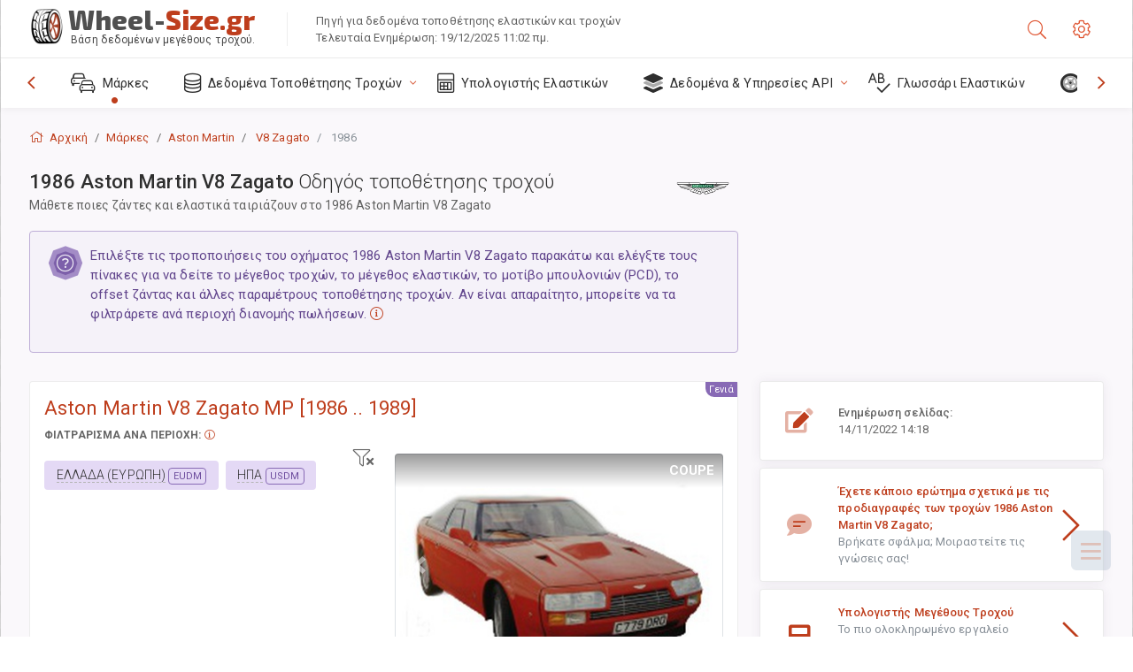

--- FILE ---
content_type: text/html; charset=utf-8
request_url: https://wheel-size.gr/size/aston-martin/v8-zagato/1986/
body_size: 41148
content:



<!DOCTYPE html>
<html lang="el">
<head>
    <title>1986 Aston Martin V8 Zagato - Μεγέθη τροχών και ελαστικών, PCD, Offset και προδιαγραφές ζαντών | Wheel-Size.gr</title>

    <meta charset="utf-8"/>
    <meta http-equiv="X-UA-Compatible" content="IE=edge">
    <meta name="msapplication-tap-highlight" content="no">
    <meta name="viewport" content="width=device-width, initial-scale=1, shrink-to-fit=no, user-scalable=no, minimal-ui">
    <!-- Call App Mode on ios devices -->
    <meta name="apple-mobile-web-app-capable" content="yes"/>
    <meta name="robots" content="index, follow"/>
    <meta name="revisit-after" content="14 days"/>

    <meta name="description" content="Μέγεθος τροχού, PCD, offset και άλλες προδιαγραφές, όπως μοτίβο μπουλονιών, μέγεθος σπειρώματος (THD), κεντράρισμα (CB), επίπεδα ζαντών για 1986 Aston Martin V8 Zagato. Δεδομένα τοποθέτησης τροχών και ελαστικών. Γνήσιος εξοπλισμός και εναλλακτικές επιλογές."/>
    <meta name="keywords" content=""/>

    <!-- search engines verification codes -->
    <meta name="msvalidate.01" content="3EEBDB6187F3428FB33DD2B62E7E007F"/>
    <meta name='yandex-verification' content='58286f17fffb3c72'/>
    
    <!-- end search engines verification codes end-->

    
    <script async src="//pagead2.googlesyndication.com/pagead/js/adsbygoogle.js"></script>
    <script>
        (adsbygoogle = window.adsbygoogle || []).push({
            google_ad_client: "ca-pub-6541539878944517",
            enable_page_level_ads: true
        });
    </script>
    

    
    
    
    <meta property="og:type" content="website"/>
    <meta property="fb:admins" content="100001123248123"/>
    <meta property="og:url" content="//wheel-size.gr/size/aston-martin/v8-zagato/1986/"/>
    <meta property="og:site_name" content="Wheel-Size.gr"/>

    <meta property="og:title" content="1986 Aston Martin V8 Zagato - Μεγέθη τροχών και ελαστικών, PCD, Offset και προδιαγραφές ζαντών"/>
    <meta property="og:description" content="Μέγεθος τροχού, PCD, offset και άλλες προδιαγραφές, όπως μοτίβο μπουλονιών, μέγεθος σπειρώματος (THD), κεντράρισμα (CB), επίπεδα ζαντών για 1986 Aston Martin V8 Zagato. Δεδομένα τοποθέτησης τροχών και ελαστικών. Γνήσιος εξοπλισμός και εναλλακτικές επιλογές.">
    <meta property="car:image" content="https://cdn.wheel-size.com/automobile/body/aston-martin-v8-zagato-1986-1989-1460100120.6.jpg"/>
    <meta property="car:title" content="Aston Martin V8 Zagato 1986"/>

    
    <meta property="og:image" content="https://cdn.wheel-size.com/automobile/body/aston-martin-v8-zagato-1986-1989-1460100120.6.jpg"/>



    <link rel="shortcut icon" href="/static/img/icons/favicon.ico"/>
    <link rel="home" href="/"/>

    
        <!-- base css -->
        <link id="vendorsbundle" rel="stylesheet" media="screen, print" href="/static/v2/css/A.vendors.bundle.css,qv2.pagespeed.cf.F4-IHlFEYd.css"><!-- smartadmin classes 254kb  / 187 -->
        <link id="appbundle" rel="stylesheet" media="screen, print" href="/static/v2/css/A.app.bundle.css.pagespeed.cf.JFk1KEsSov.css"><!-- 245 / 144 kb -->
        <link rel="stylesheet" media="screen, print" href="/static/v2/3rd-party/fontawesome5/css/A.all.min.css.pagespeed.cf.ekPGEx00Ek.css"><!-- 173 kb -->
        <link id="mytheme" rel="stylesheet" media="screen, print" href="#">
        <link id="myskin" rel="stylesheet" media="screen, print" href="/static/v2/css/skins/A.skin-master.css.pagespeed.cf.pP_72WqnDW.css"><!-- 8kb -->
        <link rel="stylesheet" media="screen, print" href="/static/v2/css/themes/A.cust-theme-ws.css,qv5.pagespeed.cf.RwmLhI-sGb.css"><!-- color, scheme 99kb / 52 -->
        <link rel="stylesheet" href="/static/v2/css/swiper/A.swiper-bundle.min.css.pagespeed.cf.zafby5TnT4.css"><!-- v 6.3.1, 13.6kb -->
        <link rel="stylesheet" href="/static/v2/css/select2/A.select2.min.css.pagespeed.cf.mV84ukiySX.css"><!-- 16kb -->

        <link rel="stylesheet" media="screen, print" href="/static/v2/css/A.custom.css,,qv9+sprite.css,,qv2,Mcc.PiR3MONidb.css.pagespeed.cf.BDTxovbClZ.css">
        
        <link rel="preconnect" href="https://fonts.googleapis.com">
        <link rel="preconnect" href="https://fonts.gstatic.com" crossorigin>
        <link href="https://fonts.googleapis.com/css2?family=Exo+2:wght@800&family=Roboto+Mono:wght@400;500&display=swap" rel="stylesheet">

    





    

    <!-- Finder styles -->
    <style>#wheel_form .precision-select{position:absolute;left:57px;top:4px;display:none;padding:4px 0;z-index:100}#wheel_form .precision-select .plus-minus{font-size:15px;margin-right:7px;display:block;height:22px;float:left}#wheel_form .precision-select select{width:43px;height:22px;padding:0}</style>

    <link rel="apple-touch-icon" sizes="57x57" href="/static/v2/img/favicon/xapple-icon-57x57.png.pagespeed.ic.9SrS2NYO98.webp">
    <link rel="apple-touch-icon" sizes="60x60" href="/static/v2/img/favicon/xapple-icon-60x60.png.pagespeed.ic.P0iuOjLT8r.webp">
    <link rel="apple-touch-icon" sizes="72x72" href="/static/v2/img/favicon/xapple-icon-72x72.png.pagespeed.ic.UQGP6SV-Yo.webp">
    <link rel="apple-touch-icon" sizes="76x76" href="/static/v2/img/favicon/xapple-icon-76x76.png.pagespeed.ic.6bH_3MaKzp.webp">
    <link rel="apple-touch-icon" sizes="114x114" href="/static/v2/img/favicon/xapple-icon-114x114.png.pagespeed.ic._lgSDAE1Fn.webp">
    <link rel="apple-touch-icon" sizes="120x120" href="/static/v2/img/favicon/xapple-icon-120x120.png.pagespeed.ic.dR_r0bO_4d.webp">
    <link rel="apple-touch-icon-precomposed" href="/static/v2/img/favicon/xapple-icon-120x120.png.pagespeed.ic.dR_r0bO_4d.webp">
    <link rel="apple-touch-icon" sizes="144x144" href="/static/v2/img/favicon/xapple-icon-144x144.png.pagespeed.ic.tKyv2qopM4.webp">
    <link rel="apple-touch-icon" sizes="152x152" href="/static/v2/img/favicon/xapple-icon-152x152.png.pagespeed.ic.isAR7-CBII.webp">
    <link rel="apple-touch-icon" sizes="180x180" href="/static/v2/img/favicon/xapple-icon-180x180.png.pagespeed.ic.BtJfsgrsxh.webp">
    <link rel="icon" type="image/png" sizes="192x192" href="/static/v2/img/favicon/xandroid-icon-192x192.png.pagespeed.ic.vfvSCcyZTt.webp">
    <link rel="icon" type="image/png" sizes="32x32" href="/static/v2/img/favicon/xfavicon-32x32.png.pagespeed.ic.ow39oM4WP2.webp">
    <link rel="icon" type="image/png" sizes="96x96" href="/static/v2/img/favicon/xfavicon-96x96.png.pagespeed.ic.qMKeZEKS1-.webp">
    <link rel="icon" type="image/png" sizes="16x16" href="/static/v2/img/favicon/xfavicon-16x16.png.pagespeed.ic.Dpm9Nvi6nh.webp">
    <link rel="manifest" href="/static/v2/img/favicon/manifest.json">
    <meta name="msapplication-TileColor" content="#ffffff">
    <meta name="msapplication-TileImage" content="/static/v2/img/favicon/ms-icon-144x144.png">
    <meta name="theme-color" content="#ffffff">




    
        <link href="https://www.wheel-size.com/size/aston-martin/v8-zagato/1986/" rel="alternate" hreflang="x-default"/>
        <link href="https://razmerkoles.ru/size/aston-martin/v8-zagato/1986/" rel="alternate" hreflang="ru"/>
        <link href="https://llantasneumaticos.com/size/aston-martin/v8-zagato/1986/" rel="alternate" hreflang="es"/>
        <link href="https://jantes-e-pneus.com/size/aston-martin/v8-zagato/1986/" rel="alternate" hreflang="pt-BR"/>
        <link href="https://taille-pneu.com/size/aston-martin/v8-zagato/1986/" rel="alternate" hreflang="fr"/>
        <link href="https://wheel-size.cn/size/aston-martin/v8-zagato/1986/" rel="alternate" hreflang="zh-Hant"/>
        <link href="https://reifen-groessen.de/size/aston-martin/v8-zagato/1986/" rel="alternate" hreflang="de"/>
        <link href="https://wheel-size.jp/size/aston-martin/v8-zagato/1986/" rel="alternate" hreflang="ja"/>
        <link href="https://wheel-size.it/size/aston-martin/v8-zagato/1986/" rel="alternate" hreflang="it"/>
        <link href="https://wheel-size.gr/size/aston-martin/v8-zagato/1986/" rel="alternate" hreflang="el"/>
        <link href="https://wheel-size.kr/size/aston-martin/v8-zagato/1986/" rel="alternate" hreflang="ko"/>
        <link href="https://wheel-size.my/size/aston-martin/v8-zagato/1986/" rel="alternate" hreflang="ms"/>
        <link href="https://wheel-size.com.tr/size/aston-martin/v8-zagato/1986/" rel="alternate" hreflang="tr"/>
        <link href="https://wheel-thai.com/size/aston-martin/v8-zagato/1986/" rel="alternate" hreflang="th"/>
        <link href="https://wheel-arabia.com/size/aston-martin/v8-zagato/1986/" rel="alternate" hreflang="ar"/>
        <link href="https://rozmiary-opon.pl/size/aston-martin/v8-zagato/1986/" rel="alternate" hreflang="pl"/>
    

    
    

    <style>table.table-ws tbody tr td{position:relative}table.table-ws tbody tr td .tire-calc-link{white-space:nowrap}table.table-ws tbody tr td .tire-calc-link a:hover{text-decoration:none}table.table-ws tbody tr td .tire-calc-link span.mark-calc{color:#333;font-weight:normal}table.table-ws tbody tr td .tire-calc-link span.oem{color:#333;font-size:10px;font-weight:normal;display:none;margin:0 3px;border-bottom:1px dashed #333}table.table-ws tbody tr td .tire-calc-link span.link{display:none;margin:0 0 0 3px}table.table-ws tbody tr td .tire-calc-link.active span.mark-calc{color:#be3e1d;font-weight:bold}table.table-ws tbody tr td .tire-calc-link.active span.oem{display:initial}table.table-ws tbody tr td .tire-calc-link.active .icon-bookmark-empty:before{content:"\f02e"}table.table-ws tbody tr td .tire-calc-link.oem span.oem{color:#be3e1d;font-weight:bold;border-bottom:0 dashed #333}table.table-ws tbody tr td .tire-calc-link.oem span.link{display:initial}</style>
    <link href="/static/3rdparty/mashajs/css/v2/A.custom-masha.css.pagespeed.cf.wccHO1gbNX.css" rel="stylesheet">
    <style>.image-desc{padding:10px;text-align:right;background-image:linear-gradient(rgba(0,0,0,.4),rgba(0,0,0,0));border-radius:4px;color:#fff;text-transform:uppercase;font-weight:bold}.carousel-caption.carousel-caption-top{position:absolute;right:0;left:0;max-height:30px;padding-top:0;padding-bottom:0;color:#fff;text-align:center;top:0}.is-pinned .panel-hdr{height:30px;border-bottom:1px solid #3e4c59;border-radius:0 0 16px 16px;box-shadow:0 4px 13px 0 #3e4c59;animation-name:example;animation-duration:1s;animation-timing-function:linear}.is-pinned .panel-hdr h2{line-height:100%}.is-pinned.panel{border:0 solid rgba(0,0,0,.09);background-color:transparent;transition:inherit!important}@keyframes example {
            from {min-height: 3rem!important;}
            to {min-height: 2rem!important;}
        }.panel-hdr-trim-name{font-weight:bold}.panel-hdr-text{position:relative;top:-3px}.region-trim.panel-collapsed .panel-hdr{color:#d3c8c8}.region-trim.panel-collapsed .color-info-400{color:#b39ed0}.region-trim:not(.panel-collapsed) .panel-hdr-trim-name, .region-trim.panel-collapsed:hover .panel-hdr-trim-name {color:#6e4e9e}.region-trim.panel-collapsed:hover .panel-hdr{color:inherit}.region-trim.panel-collapsed .border-info{border-color:#a79e9e!important}.region-engine:hover .text-secondary{color:#000!important;border-color:#000!important}.engines-list-header .region{cursor:pointer;text-decoration:none;border-bottom:1px dashed #fff}.engines-list-header h2{line-height:100%}.panel:not(.panel-collapsed) .fa-chevron-down {display:none}.panel.panel-collapsed .fa-chevron-up{display:none}.block-fitment{background:#fcfaff}.highlighted .block-fitment{background:inherit}</style>
    <style>.page-inner{min-height:50vh}</style>



    

    

    

    <script>
        (function (i, s, o, g, r, a, m) {
            i['GoogleAnalyticsObject'] = r;
            i[r] = i[r] || function () {
                (i[r].q = i[r].q || []).push(arguments)
            }, i[r].l = 1 * new Date();
            a = s.createElement(o),
                    m = s.getElementsByTagName(o)[0];
            a.async = 1;
            a.src = g;
            m.parentNode.insertBefore(a, m)
        })(window, document, 'script', '//www.google-analytics.com/analytics.js', 'ga');
        var domains = [
            'www.wheel-size.com',
            'razmerkoles.ru',
            'llantasneumaticos.com',
            'jantes-e-pneus.com',
            'taille-pneu.com',
            'wheel-size.cn',
            'reifen-groessen.de',
            'wheel-size.it',
            'wheel-size.jp',
            'wheel-arabia.com',
            'wheel-size.gr',
            'wheel-size.kr',
            'wheel-size.my',
            'rozmiary-opon.pl',
            'wheel-thai.com',
            'wheel-size.com.tr'
        ];

        ga('create', 'UA-35890489-1', 'auto', {'allowLinker': true});
        ga('require', 'linker');
        
            ga('linker:autoLink', domains.filter(function (item) {
                return item !== 'wheel-size.gr'
            }));
        
        ga('send', 'pageview');

    </script>

    



    

    

    

    
    <link rel="canonical" href="https://wheel-size.gr/size/aston-martin/v8-zagato/1986/"/>

</head>

    <body class="mod-bg-1 mod-main-boxed mod-skin-light nav-function-top  site-el">
    <!-- DOC: script to save and load page settings -->
    <script>
    /**
     *    This script should be placed right after the body tag for fast execution
     *    Note: the script is written in pure javascript and does not depend on thirdparty library
     **/
    'use strict';

    var classHolder = document.getElementsByTagName("BODY")[0],
        /**
         * Load from localstorage
         **/
        themeSettings = (localStorage.getItem('themeSettings')) ? JSON.parse(localStorage.getItem('themeSettings')) :
            {},
        themeURL = themeSettings.themeURL || '',
        themeOptions = themeSettings.themeOptions || '',
        themeMarket = themeSettings.themeMarket || '',
        systemOutput = themeSettings.systemOutput || '',
        showCalculatedColumns = themeSettings.showCalculatedColumns || '';
    /**
     * Load theme options
     **/
    if (themeSettings.themeOptions) {
        classHolder.className = themeSettings.themeOptions;
        //console.log("%c✔ Theme settings loaded", "color: #148f32");
    } else {
        console.log("%c✔ Heads up! Theme settings is empty or does not exist, loading default settings...", "color: #ed1c24");
    }

    //if (themeSettings.themeURL && !document.getElementById('mytheme')) {
    //    var cssfile = document.createElement('link');
    //    cssfile.id = 'mytheme';
    //    cssfile.rel = 'stylesheet';
    //    cssfile.href = themeURL;
    //    document.getElementsByTagName('head')[0].appendChild(cssfile);

    //} else if (themeSettings.themeURL && document.getElementById('mytheme')) {
    //    document.getElementById('mytheme').href = themeSettings.themeURL;
    //}

    if (themeSettings.systemOutput) {
        if (themeSettings.systemOutput === "imperial"){
            document.body.classList.add("system-imperial");
        }
    }

    if (themeSettings.themeMarket) {
        if (themeSettings.themeMarket){
            document.body.setAttribute("pmChoice", themeSettings.themeMarket);
        }
    }

    if (themeSettings.showCalculatedColumns) {
        if (themeSettings.showCalculatedColumns){
            document.body.classList.add("additional-columns");
        }
    }

    /**
     * Save to localstorage
     **/
    var saveSettings = function (typeSystemOutput='metric') {
        themeSettings.themeOptions = String(classHolder.className).split(/[^\w-]+/).filter(function (item) {
            return /^(nav|header|footer|mod|display)-/i.test(item);
        }).join(' ');
        if (document.getElementById('mytheme')) {
            themeSettings.themeURL = document.getElementById('mytheme').getAttribute("href");
        }
        themeSettings.systemOutput = typeSystemOutput;
        //themeSettings.showCalculatedColumns =
        localStorage.setItem('themeSettings', JSON.stringify(themeSettings));
    }

    var saveOnlyParamSetting = function (param, value) {
        themeSettings = (localStorage.getItem('themeSettings')) ? JSON.parse(localStorage.getItem('themeSettings')) :
            {};
        themeSettings[param] = value;
        localStorage.setItem('themeSettings', JSON.stringify(themeSettings));
    }
    /**
     * Reset settings
     **/
    var resetSettings = function () {

        localStorage.setItem("themeSettings", "");
    }

</script>



    <div class="page-wrapper">
        <div class="page-inner">
            <!-- BEGIN Left Aside -->
            <aside class="page-sidebar">
                
    <!--
    <div class="page-logo">
        <a href="#" class="page-logo-link press-scale-down d-flex align-items-center position-relative"
           data-toggle="modal" data-target="#modal-shortcut">
            <img src="static/images/ws-logo-40.png" alt="" aria-roledescription="logo">
            <span class="page-logo-text mr-1">Wheel-Size.com</span>

        </a>
    </div>
    -->
    <!-- DOC: nav menu layout change shortcut -->
    <div class="hidden-lg-up dropdown-icon-menu position-relative pl-4 pt-3">
        <a href="#" class="alert-primary btn js-waves-off" data-action="toggle" data-class="mobile-nav-on" title="Απόκρυψη Πλοήγησης">
            <i class="fal fa-times"></i>
        </a>
    </div>
    <!-- BEGIN PRIMARY NAVIGATION -->
    <nav id="js-primary-nav" class="primary-nav" role="navigation">
        
    <ul id="js-nav-menu" class="nav-menu">
        <li class="nav-title">Μενού και επιλογές</li>
        <li class="active">
            <a href="/size/" title="Μάθετε τι μέγεθος ελαστικού ταιριάζει στο όχημά σας">
                <i class="fal fa-cars"></i>
                <span class="nav-link-text">Μάρκες</span>
                <span class="dl-ref bg-primary-500 hidden-nav-function-minify hidden-nav-function-top">150+</span>
            </a>
        </li>
        <li class="">
            <a href="#" title="Δεδομένα Τοποθέτησης Τροχών">
                <i class="fal fa-database"></i>
                <span class="nav-link-text">Δεδομένα Τοποθέτησης Τροχών</span>
            </a>
            <ul>
                <li>
                    <a href="/pcd/" title="Βρείτε οχήματα με συγκεκριμένο Μοτίβο Μπουλονιών" data-filter-tags="">
                        <span class="nav-link-text">Μοτίβα Μπουλονιών</span>
                    </a>
                </li>
                <li>
                    <a href="/tire/" title="Βρείτε αντίστοιχα οχήματα με συγκεκριμένο μέγεθος ελαστικού" data-filter-tags="">
                        <span class="nav-link-text">Ελαστικά</span>
                    </a>
                </li>
            </ul>
        </li>
        <li class="">
            <a href="/calc/" title="Υπολογιστής Ελαστικών">
                <i class="fal fa-calculator"></i>
                <span class="nav-link-text">Υπολογιστής Ελαστικών</span>
            </a>
        </li>








        
        <li>
            <a href="#" title="API Τοποθέτησης Τροχών">
                <i class="fad fa-layer-group"></i>
                <span class="nav-link-text">Δεδομένα & Υπηρεσίες API </span>
            </a>
            <ul>
                <li>
                    <a href="https://developer.wheel-size.com/" title="API Τοποθέτησης Τροχών" data-filter-tags="">
                        <span class="nav-link-text">API Τοποθέτησης Τροχών <i class="fal fa-external-link"></i></span>
                    </a>
                </li>
                <li>
                    <a href="https://api.wheel-size.com/v1/swagger/" title="" data-filter-tags="">
                        <span class="nav-link-text">Άνοιγμα Προδιαγραφής API <i class="fal fa-external-link"></i></span>
                    </a>
                </li>
                <li>
                    <a href="https://services.wheel-size.com/" title="" data-filter-tags="">
                        <span class="nav-link-text">Γραφικά στοιχεία για τον Ιστότοπό σας <i class="fal fa-external-link"></i></span>
                    </a>
                </li>
            </ul>
        </li>
        <li class="">
            <a href="/glossary/" title="Γλωσσάρι Ελαστικών" data-filter-tags="">
                <i class="fal fa-spell-check"></i>
                <span class="nav-link-text">Γλωσσάρι Ελαστικών</span>
            </a>
        </li>

        <li>
            <a href="#" title="TiresVote.com">
                <i class="fad fa-tire"></i>
                <span class="nav-link-text">TiresVote.com</span>
            </a>
            <ul>
                <li>
                    <a href="https://tiresvote.com/tests/" title="Επαγγελματικές Δοκιμές Ελαστικών" data-filter-tags="">
                        <span class="nav-link-text">Επαγγελματικές Δοκιμές Ελαστικών <i class="fal fa-external-link"></i></span>
                    </a>
                </li>
                <li>
                    <a href="https://tiresvote.com/top-charts/" title="Κατατάξεις Ελαστικών" data-filter-tags="">
                        <span class="nav-link-text">Κατατάξεις Ελαστικών <i class="fal fa-external-link"></i></span>
                    </a>
                </li>
                <li>
                    <a href="https://tiresvote.com/filter/" title="Προηγμένη Αναζήτηση Ελαστικών" data-filter-tags="">
                        <span class="nav-link-text">Προηγμένη Αναζήτηση Ελαστικών <i class="fal fa-external-link"></i></span>
                    </a>
                </li>
                <li>
                    <a href="https://tiresvote.com/catalog/" title="Μάρκες Ελαστικών" data-filter-tags="">
                        <span class="nav-link-text">Μάρκες Ελαστικών <i class="fal fa-external-link"></i></span>
                    </a>
                </li>
            </ul>
        </li>
    </ul>

    </nav>
    <!-- END PRIMARY NAVIGATION -->
    <!-- NAV FOOTER -->
    <div class="nav-footer shadow-top">
        <a href="#" onclick="return false;" data-action="toggle" data-class="nav-function-minify" class="hidden-md-down">
            <i class="ni ni-chevron-right"></i>
            <i class="ni ni-chevron-right"></i>
        </a>
        <ul class="list-table m-auto nav-footer-buttons">
            <li>
                <a href="mailto:info@wheel-size.com" data-toggle="tooltip" data-placement="top" title="Email">
                    <i class="fal fa-envelope"></i>
                </a>
            </li>
        </ul>
    </div>
    <!-- END NAV FOOTER -->

            </aside>
            <!-- END Left Aside -->
            <div class="page-content-wrapper">
                <!-- BEGIN Page Header -->
                <header class="page-header">
                    

    <!-- DOC: mobile button appears during mobile width -->
    <div class="hidden-lg-up">
        <a href="#" class="alert-primary btn press-scale-down" data-action="toggle" data-class="mobile-nav-on">
            <i class="ni ni-menu"></i>
        </a>
    </div>

    <!-- we need this logo when user switches to nav-function-top -->
    <div class="page-logo position-relative" style="top:-7px;">
        <a href="/" title="Αρχική" class="page-logo-link press-scale-down d-flex align-items-center position-relative">
            <img src="/static/v2/images/xws-logo-200.png.pagespeed.ic.ylEagnU7oq.webp" alt="" aria-roledescription="logo" class="position-relative" style="top:4px;">
            <span class="mx-1 fs-xxl ws-logo"><span>Wheel-</span>Size.gr</span>
            <span style="bottom:-8px;" class="ws-logo-below position-absolute fs-xs opacity-100 pos-bottom pos-right mr-1 mt-n2 color-fusion-300">Βάση δεδομένων μεγέθους τροχού.</span>
        </a>
    </div>


    <div class="pl-5 color-fusion-100 about-ws">
        <div class="">Πηγή για δεδομένα τοποθέτησης ελαστικών και τροχών</div>
        <div class="d-none d-sm-block">Τελευταία Ενημέρωση: 19/12/2025 11:02 πμ.</div>
    </div>
    <div class="ml-auto d-flex">
        <!-- activate app search icon (mobile) -->
        <div class="">
            <a id="search-drop" class="header-icon cursor-pointer " title="Φόρμα αναζήτησης ανά μοντέλο αυτοκινήτου, ελαστικό ή μέγεθος τροχού" data-toggle="collapse" href="#collapseSearch" data-target="#collapseSearch" role="button" aria-expanded="false" aria-controls="collapseSearch">
                <i class="fal fa-search"></i>
            </a>
        </div>
        <!-- app settings -->
        <div>
            <a href="#" class="cursor-pointer header-icon" data-toggle="modal" data-target=".js-modal-settings">
                <i class="fal fa-cog"></i>
            </a>
        </div>
    </div>


                </header>
                <!-- END Page Header -->

                <!-- BEGIN Page Content -->
                <!-- the #js-page-content id is needed for some plugins to initialize -->
                <main id="js-page-content" role="main" class="page-content ">
                    <div class="collapse " id="collapseSearch" style="">
                        
    <div class="bg-white border-faded rounded p-sm-3 p-0 ws-xs-inherit mb-4">
        <h4>
            <span>Φόρμα αναζήτησης για μοντέλο οχήματος, μέγεθος ελαστικού ή ζάντες</span>
            <small>Επιλέξτε μια καρτέλα παρακάτω για να λάβετε δεδομένα τοποθέτησης για το όχημά σας ή για να βρείτε οχήματα που ταιριάζουν με τα κριτήριά σας.</small>
        </h4>
        <div id="finder">
            

                            <ul class="nav nav-tabs ws-search-tabs" role="tablist">
                                <li class="nav-item">
                                    <a class="nav-link active font-weight-normal px-2 px-sm-3 px-md-3" title="ποιοι τροχοί θα εφαρμόσουν στο αυτοκίνητό σας" data-toggle="tab" href="#tab_borders_icons-1" role="tab" aria-selected="true"><span class="text-uppercase">Aνά όχημα</span> <span class="hidden-sm-down d-block font-weight-light text-truncate-lg text-truncate">ποιοι τροχοί θα εφαρμόσουν στο αυτοκίνητό σας</span></a>
                                </li>
                                <li class="nav-item">
                                    <a class="nav-link font-weight-normal px-2 px-sm-3 px-md-3" title="ποια οχήματα χρησιμοποιούν αυτό το μέγεθος ελαστικού" data-toggle="tab" href="#tab_borders_icons-2" role="tab" aria-selected="false"><span class=" text-uppercase">Ανά μέγεθος ελαστικών</span> <span class=" hidden-sm-down d-block font-weight-light text-truncate-lg text-truncate">ποια οχήματα χρησιμοποιούν αυτό το μέγεθος ελαστικού</span></a>
                                </li>
                                <li class="nav-item">
                                    <a class="nav-link font-weight-normal px-2 px-sm-3 px-md-3" title="ποια οχήματα χρησιμοποιούν αυτό το μέγεθος ζάντας" data-toggle="tab" href="#tab_borders_icons-3" role="tab" aria-selected="false"><span class="text-uppercase">Ανά μέγεθος ζάντας</span> <span class="hidden-sm-down d-block font-weight-light text-truncate-lg text-truncate">ποια οχήματα χρησιμοποιούν αυτό το μέγεθος ζάντας</span></a>
                                </li>
                            </ul>
                            <div class="tab-content py-3 px-0 px-sm-3">
                                <div class="tab-pane fade active show" id="tab_borders_icons-1" role="tabpanel">
                                    


<h6>Προσδιορίστε τη μάρκα, το έτος και το μοντέλο για να βρείτε τους αντίστοιχους τροχούς:</h6>
<form id="vehicle_form" action="/finder/search/by_model/" method="get" class="wheel-form">
    <div class="row">
        <div class="col-sm-3 pb-2">
            <select id="auto_vendor" name="make" class="js-select2-icons form-control w-100 selectpicker bootstrap-select" data-text="Μάρκα">
                <option selected="selected" value="">Μάρκα</option>
            </select>
        </div>
        <div class="col-sm-2 pb-2">
            <select id="auto_year" name="year" class="select2 form-control w-100 selectpicker bootstrap-select" disabled>
                <option selected="selected" value="">Έτος</option>
            </select>
        </div>
        <div class="col-sm-3 pb-2">
            <select id="auto_model" name="model" class="select2 form-control w-100 selectpicker bootstrap-select" disabled>
                <option selected="selected" value="">Μοντέλο</option>
            </select>
        </div>
        <div class="col-sm-1">
            <i class="fa-3x finder-redirecting fad fa-tire d-none"></i>
        </div>
    </div>
</form>

                                </div>
                                <div class="tab-pane fade" id="tab_borders_icons-2" role="tabpanel">
                                    <div class="tire-form-pane tire-metric">
                                        


    <div class="float-right pb-2 ml-2">
        <a class="change-system text-nowrap" href="#">
            <span class="color-fusion-500 opacity-50 hidden-sm-down" style="border-bottom: 1px dashed #ddd;">Μετάβαση στον Αμερικανικό προσδιορισμό ελαστικών</span>
            <span class="color-fusion-500 opacity-50 hidden-md-up" style="border-bottom: 1px dashed #ddd;">LT-High Flotation</span>
            <i class="fad fa-exchange"></i>
        </a>
    </div>
    <h6>Καθορίστε τιμές για τα παρακάτω πεδία για να βρείτε τα αντίστοιχα οχήματα:</h6>
    <div class="clearfix"></div>


<form id="tire_form" action="/finder/search/by_tire/" method="get" class="wheel-form">


    <div class="row">
        <div class="col-sm-3 pb-2">
            <select class="select2 form-control w-100 selectpicker bootstrap-select" id="tf_tire_width" name="tire_width">
                <option selected="selected" value="">Πλάτος Ελαστικού</option>
            </select>
        </div>
        <div class="col-sm-3 pb-2">
            <select class="select2 form-control w-100 selectpicker bootstrap-select" id="tf_aspect_ratio" name="aspect_ratio" disabled>
                <option selected="selected" value="">Αναλογία Διαστάσεων</option>
            </select>
        </div>
        <div class="col-sm-3 pb-2">
            <select class="select2 form-control w-100 selectpicker bootstrap-select" id="tf_rim_diameter" name="rim_diameter" disabled>
                <option selected="selected" value="">Διάμετρος Ζάντας</option>
            </select>
        </div>
    </div>

</form>

<!-- block below appears only after successful search -->
<div class="ajax-result" id="ajax-tab-2"></div>

                                    </div>
                                    <div class="tire-form-pane tire-flotation d-none">
                                        



<form id="tire_form_hf" action="/finder/search/by_hf_tire/" method="get" class="wheel-form">
    <div class="float-right pb-2">
        <a class="change-system float-right" href="#">
            <span class="color-fusion-500 opacity-50 hidden-sm-down" style="border-bottom: 1px dashed #ddd;">Μετάβαση στο ISO Metric Tire Sizing System</span>
            <span class="color-fusion-500 opacity-50 hidden-md-up" style="border-bottom: 1px dashed #ddd;">ISO Metric</span>
            <i class="fad fa-exchange"></i>
        </a>
    </div>
    <h6 class="title">Καθορίστε τιμές για τα παρακάτω πεδία για να βρείτε τα αντίστοιχα οχήματα:</h6>

    <div class="row">
        <div class="col-sm-3 pb-2">
        <select class="select2 form-control w-100 selectpicker bootstrap-select" id="tf_tire_diameter" name="tire_diameter">
            <option selected="selected" value="">Διάμετρος Ελαστικού</option>
        </select>
        </div>
        <div class="col-sm-3 pb-2">
            <select class="select2 form-control w-100 selectpicker bootstrap-select" id="tf_tire_section_width" name="tire_section_width" disabled>
                <option selected="selected" value="">Πλάτος Ελαστικού</option>
            </select>
        </div>
        <div class="col-sm-3 pb-2">
            <select class="select2 form-control w-100 selectpicker bootstrap-select" id="tf_rim_diameter_hf" name="rim_diameter_hf" disabled>
                <option selected="selected" value="">Διάμετρος Ζάντας</option>
            </select>
        </div>

    </div>
</form>

<!-- block below appears only after successful search -->
<div class="ajax-result" id="ajax-tab-4"></div>

                                    </div>
                                </div>
                                <div class="tab-pane fade" id="tab_borders_icons-3" role="tabpanel">
                                    


<form id="wheel_form" action="/finder/search/by_rim/" method="get" class="wheel-form">
    <h6>Καθορίστε τιμές για τα παρακάτω πεδία για να βρείτε τα αντίστοιχα οχήματα:</h6>

    <div class="row ">
        <div class="col-sm-2 pb-2">
            <select class="select2 form-control w-100 selectpicker bootstrap-select" id="wf_rim_diameter" name="rim_diameter">
                <option selected="selected" value="">Διάμετρος Ζάντας</option>
            </select>
        </div>
        <div class="col-sm-2 pb-2">
            <select class="select2 form-control w-100 selectpicker bootstrap-select" id="wf_rim_width" name="rim_width" disabled>
                <option selected="selected" value="">Πλάτος Ζάντας</option>
            </select>
        </div>
        <div class="col-sm-2 pb-2">
            <select class="select2 form-control selectpicker bootstrap-select" id="wf_offset" name="offset" disabled>
                <option selected="selected" value="">Offset (απόσταση σε mm ανάμεσα στο μέσο της ζάντας και της επιφάνειας στήριξης για την τοποθέτηση)</option>
            </select>

            <div class="precision-select offset-precision">
                <input type="hidden" name="offset_min"/>
                <input type="hidden" name="offset_max"/>

                <span class="plus-minus">±</span>
                <select name="offset_precision">
                    <option value="0" selected="selected">0</option>
                    <option value="1">1</option>
                    <option value="2">2</option>
                    <option value="3">3</option>
                    <option value="4">4</option>
                    <option value="5">5</option>
                    <option value="6">6</option>
                    <option value="7">7</option>
                    <option value="8">8</option>
                    <option value="9">9</option>
                    <option value="10">10</option>
                    <option value="15">15</option>
                    <option value="20">20</option>
                    <option value="30">30</option>
                    <option value="50">50</option>
                </select>
            </div>
        </div>


        <div class="col-sm-2 pb-2">
            <select class="select2 form-control selectpicker bootstrap-select" id="wf_cb" name="cb" disabled>
                <option selected="selected" value="">Κεντράρισμα</option>
            </select>

            <div class="precision-select cb-precision">
                <input type="hidden" name="cb_min"/>
                <input type="hidden" name="cb_max"/>

                <span class="plus-minus">±</span>
                <select name="cb_precision">
                    <option value="0" selected="selected">0</option>
                    <option value="1">1</option>
                    <option value="2">2</option>
                    <option value="3">3</option>
                    <option value="4">4</option>
                    <option value="5">5</option>
                    <option value="6">6</option>
                    <option value="7">7</option>
                    <option value="8">8</option>
                    <option value="9">9</option>
                    <option value="10">10</option>
                    <option value="15">15</option>
                    <option value="20">20</option>
                    <option value="30">30</option>
                    <option value="50">50</option>
                </select>
            </div>
        </div>
        <div class="col-sm-2 pb-2">
            <select class="select2 form-control w-100 selectpicker bootstrap-select" id="wf_bolt_pattern" name="bolt_pattern" disabled>
                <option selected="selected" value="">Μοτίβο Μπουλονιών</option>
            </select>
        </div>
    </div>
</form>
<div class="ajax-result" id="ajax-tab-3"></div>

                                </div>
                            </div>

        </div>
    </div>


                    </div>

                    
    <div class="row">
        <div class="col-md-12 col-sm-12 col-lg-12">
            <ol class="breadcrumb page-breadcrumb" itemscope itemtype="https://schema.org/BreadcrumbList">
                <li class="breadcrumb-item" itemscope itemtype="https://schema.org/ListItem" itemprop="itemListElement"><a itemprop="item" href="/"><i class="fal fa-home mr-1 fs-md"></i> <span itemprop="name">Αρχική</span></a>
                    <meta itemprop="position" content="1"/>
                </li>
                <li class="breadcrumb-item" itemscope itemtype="https://schema.org/ListItem" itemprop="itemListElement"><a itemprop="item" href="/size/"><span itemprop="name">Μάρκες</span></a>
                    <meta itemprop="position" content="2"/>
                </li>
                <li class="breadcrumb-item" itemscope itemtype="https://schema.org/ListItem" itemprop="itemListElement"><a itemprop="item" href="/size/aston-martin/"><span itemprop="name">Aston Martin</span></a>
                    <meta itemprop="position" content="3"/>
                </li>
                <li class="breadcrumb-item" itemscope itemtype="https://schema.org/ListItem" itemprop="itemListElement">
                    <a itemprop="item" href="/size/aston-martin/v8-zagato/" title="Προδιαγραφές τροχών και ελαστικών για Aston Martin V8 Zagato"><span itemprop="name">V8 Zagato</span></a>
                    <meta itemprop="position" content="4"/>
                </li>
                <li class="breadcrumb-item active" itemscope itemtype="https://schema.org/ListItem" itemprop="itemListElement">
                    <span itemprop="name">1986</span>
                    <meta itemprop="position" content="5"/>
                </li>
            </ol>
        </div>
    </div>


                    

    <div class="row">
        <div class="col-md-12 col-sm-12 col-lg-8">
            <div class="subheader mb-3">
                <h1 class="subheader-title" id="title-header" data-site="wheel-size.gr" data-model-name="V8 Zagato" data-model="v8-zagato" data-make-name="Aston Martin" data-make="aston-martin" data-year="1986" data-cartype="passenger">
                    <span class="fw-500">1986 Aston Martin V8 Zagato</span>
                    <span class="fw-300 d-block d-sm-inline">Οδηγός τοποθέτησης τροχού</span>
                    <small>Μάθετε ποιες ζάντες και ελαστικά ταιριάζουν στο 1986 Aston Martin V8 Zagato</small>
                </h1>
                
                    <img src="https://cdn.wheel-size.com/automobile/manufacturer/aston-martin-1622187548.7074096.png" style="width:64px;" class="figure-img img-fluid rounded float-right float-sm-none mr-2" alt="Aston Martin"/>
                
            </div>
            <div class="hidden-md-up">
<script async src="https://pagead2.googlesyndication.com/pagead/js/adsbygoogle.js?client=ca-pub-6541539878944517" crossorigin="anonymous"></script>
<!-- WS-DATA-1 -->
<ins class="adsbygoogle" style="display:block" data-ad-client="ca-pub-6541539878944517" data-ad-slot="2299771101" data-ad-format="auto" data-full-width-responsive="true"></ins>
<script>
     (adsbygoogle = window.adsbygoogle || []).push({});
</script>
<div style="height:10px;"></div>
</div>

            
            <div class="alert alert-info fs-lg">
                <div class="d-flex flex-start w-100">
                    <div class="mr-2 hidden-sm-down">
                        <span class="icon-stack icon-stack-lg">
                            <i class="base-14 icon-stack-3x color-info-300"></i>
                            <i class="base-14 icon-stack-2x color-info-700 opacity-70"></i>
                            <i class="fal fa-question-circle icon-stack-1x text-white opacity-90"></i>
                        </span>
                    </div>
                    <div class="d-flex flex-fill">
                        <div class="flex-fill">
                            <div class="pb-3">
                                Επιλέξτε τις τροποποιήσεις του οχήματος 1986 Aston Martin V8 Zagato παρακάτω και ελέγξτε τους πίνακες για να δείτε το μέγεθος τροχών, το μέγεθος ελαστικών, το μοτίβο μπουλονιών (PCD), το offset ζάντας και άλλες παραμέτρους τοποθέτησης τροχών.
                                
                                Αν είναι απαραίτητο, μπορείτε να τα φιλτράρετε ανά περιοχή διανομής πωλήσεων.
                                <i class="fal fa-info-circle cursor-pointer color-primary-500" data-title="Περιοχή Πώλησης" data-toggle="popover-helper" data-placement="top" data-popover-content="#helper-regions"></i>

                            </div>

                        </div>
                    </div>
                </div>
            </div>
            


            
        </div>

        
    </div>



                    
    
    
        <div class="row">
            <div class="col-md-12 col-sm-12 col-lg-8" itemscope itemtype="http://schema.org/ItemPage">
                



    
    
    <div class="row">
        <div class="col-sm-12">
            <div class="position-relative">
                
                    
                        <div class="gen-item mb-5" id="gen-mp-1986-1989-eudm-header">
                            <div class="row-eq-height">
                                <!-- GEN WITH REGIONS FILTER -->
                                




                                <div class="bg-white border-faded rounded p-sm-3 p-0 ws-xs-inherit position-relative">

                                        
                                            <a href="/size/aston-martin/v8-zagato/mp-1986-1989/"><h2 id="generation-mp-1986-1989-eudm" class="text-right-sm text-left fw-400">Aston Martin V8 Zagato <span class="text-nowrap">MP [1986 .. 1989] </span></h2></a>
                                        

                                        <span class="hidden-sm-down badge bg-primary-500 position-absolute pos-top pos-right fw-400 mb-1" style="background-color: #886ab5; border-radius: 0; border-bottom-left-radius: 10px;">Γενιά</span>

                                    <div class="mb-1 text-uppercase fs-xs font-weight-bold">Φιλτράρισμα ανά περιοχή:
                                        <i class="fal fa-info-circle cursor-pointer color-primary-500" data-title="Περιοχή Πώλησης" data-toggle="popover-helper" data-placement="top" data-popover-content="#helper-regions"></i>

                                    </div>
                                    <div class="panel-container show">
                                        <div class="panel-content">
                                            <div class="row">
                                                <div class="col-sm-6 order-2 order-sm-1">

                                                    <div class="float-right">
                                                        <div class="fa-layers fa-15x fa-fw remove-filters cursor-pointer position-relative" data-toggle="tooltip" data-original-title="Διαγραφή Φίλτρου" data-generation="mp-1986-1989-eudm">
                                                            <span class="fal fa-filter"></span>
                                                            <span class="fas fs-xs fa-times position-absolute" style="bottom: 5px; right: 0;"></span>
                                                        </div>
                                                    </div>



                                                    <!-- REGIONS-->
                                                    <div class="market-filter d-flex flex-wrap flex-row align-content-start  mt-3 mb-3 gen-mp-1986-1989-eudm" data-generation="mp-1986-1989-eudm">
                                                        
                                                        
                                                            
                                                                <div class="alert-info fs-md fw-300 text-uppercase item flex-auto mr-2 mb-2 btn-sm ajax-action color-fusion-500 waves-effect waves-themed region-eudm" data-region="eudm" data-regiontitle="Ελλάδα (Ευρώπη)" data-generation="mp-1986-1989-eudm" data-toggle="popover_" data-trigger="hover" data-placement="top" data-html="true" data-content="<img src='[data-uri]' alt='Ελλάδα (Ευρώπη)' width='60'>" data-original-title="Ελλάδα (Ευρώπη)">
                                                                    <span class="ajax-link">Ελλάδα (Ευρώπη)</span>
                                                                    <span class="badge border border-info color-info-700 fw-400 fs-nano">EUDM</span>
                                                                </div>
                                                            
                                                        
                                                            
                                                                <div class="alert-info fs-md fw-300 text-uppercase item flex-auto mr-2 mb-2 btn-sm ajax-action color-fusion-500 waves-effect waves-themed region-usdm" data-region="usdm" data-regiontitle="ΗΠΑ" data-generation="mp-1986-1989-eudm" data-toggle="popover_" data-trigger="hover" data-placement="top" data-html="true" data-content="<img src='[data-uri]' alt='ΗΠΑ' width='60'>" data-original-title="ΗΠΑ">
                                                                    <span class="ajax-link">ΗΠΑ</span>
                                                                    <span class="badge border border-info color-info-700 fw-400 fs-nano">USDM</span>
                                                                </div>
                                                            
                                                        
                                                    </div>
                                                    <!-- END REGIONS-->


                                                </div>

                                                <!-- GENERATION IMAGES -->
                                                <div class="col-sm-6 order-1 order-sm-2">
                                                    <div class="py-2 py-md-2 w-100">
                                                        
                                                            <div id="carouselGenerationCaptions-mp" class="carousel carousel-fade slide" data-ride="carousel">
                                                                
                                                                    <ol class="carousel-indicators">
                                                                        
                                                                            <li data-target="#carouselGenerationCaptions-mp" data-slide-to="0" class="active"></li>
                                                                        
                                                                            <li data-target="#carouselGenerationCaptions-mp" data-slide-to="1"></li>
                                                                        
                                                                    </ol>
                                                                
                                                                <div class="carousel-inner">


                                                                    
                                                                        <div class="carousel-item active">
                                                                            
                                                                                
                                                                                    <img src="https://cdn.wheel-size.com/thumbs/b5/00/b500c581642262c397a79c48e56e8c61.jpg" class="d-block w-100 img-fluid img-thumbnail" alt="Aston Martin V8 Zagato MP Coupe" title="Aston Martin V8 Zagato MP [1986 .. 1989] [EUDM] ">
                                                                                
                                                                            
                                                                            <div class="carousel-caption carousel-caption-top">
                                                                                <h5 class="image-desc">Coupe</h5>
                                                                            </div>
                                                                        </div>
                                                                    
                                                                        <div class="carousel-item">
                                                                            
                                                                                
                                                                                    <img src="https://cdn.wheel-size.com/thumbs/84/8e/848e231d1b7028819449a804246ff2b7.jpg" class="d-block w-100 img-fluid img-thumbnail" alt="Aston Martin V8 Zagato MP Volante" title="Aston Martin V8 Zagato MP [1986 .. 1989] [EUDM] Volante">
                                                                                
                                                                            
                                                                            <div class="carousel-caption carousel-caption-top">
                                                                                <h5 class="image-desc">Volante</h5>
                                                                            </div>
                                                                        </div>
                                                                    
                                                                </div>
                                                                
                                                                    <a class="carousel-control-prev" href="#carouselGenerationCaptions-mp" role="button" data-slide="prev">
                                                                        <span class="carousel-control-prev-icon" aria-hidden="true"></span>
                                                                        <span class="sr-only">Previous</span>
                                                                    </a>
                                                                    <a class="carousel-control-next" href="#carouselGenerationCaptions-mp" role="button" data-slide="next">
                                                                        <span class="carousel-control-next-icon" aria-hidden="true"></span>
                                                                        <span class="sr-only">Next</span>
                                                                    </a>
                                                                
                                                            </div>
                                                        

                                                    </div>
                                                </div>
                                                <!-- END GENERATION IMAGES -->
                                            </div>
                                        </div>
                                    </div>
                                </div>

                                <div class="clearfix"></div>
                                <div class="py-sm-3 py-1"></div>


                                <!-- GEN WITH REGIONS FILTER -->
                            </div>

                            <script async src="https://pagead2.googlesyndication.com/pagead/js/adsbygoogle.js?client=ca-pub-6541539878944517" crossorigin="anonymous"></script>
<!-- WS-DATA-2 -->
<ins class="adsbygoogle" style="display:block" data-ad-client="ca-pub-6541539878944517" data-ad-slot="9214348028" data-ad-format="auto"></ins>
<script>
     (adsbygoogle = window.adsbygoogle || []).push({});
</script>
<div style="height:10px;"></div>

                            

                            

                                <!-- show only vehicles of the current generation-->
                                
                                    

                                    <div class="position-relative">
                                        <div data-hash="gen-mp-1986-1989-eudm" class="panel engines-list-header gen-mp-1986-1989-eudm mb-0" style="position: sticky; top: -1px; z-index: 10;">
                                            <div class="panel-hdr bg-gray-700">
                                                <h2 class="text-white fw-400">
                                                    <span class="hidden-sm-down pr-1">1986 Aston Martin V8 Zagato</span> MP [1986 .. 1989]
                                                    -
                                                    Τροποποιήσεις
                                                    <span class="ml-2 region cursor-pointer"></span>
                                                </h2>
                                                <div class="cursor-pointer" data-toggle="modal" data-target=".js-modal-nav-page" role="button"><i class="fal fa-bars fa-2x color-white ml-1"></i></div>
                                            </div>
                                        </div>

                                        <!-- show filter region-->
                                        <div class="d-inline-block strike badge bg-primary-500 color-white remove-filters filter-item text-uppercase fs-xl cursor-pointer my-3 fade d-none complete-0" data-generation="mp-1986-1989-eudm">
                                            <span></span> <i class="fal fa-times"></i>
                                        </div>

                                        <!-- HELPER BLOCK if no active vehicles for selected region -->
                                        <div class="fade no-trims-warning d-none d-inline-block complete-0_ pb-2" role="alert" data-generation="mp-1986-1989-eudm" data-text="Δεν βρέθηκαν τροποποιήσεις οχημάτων για την επιλεγμένη περιοχή. Εκκαθαρίστε το φίλτρο για να δείτε αναπτυγμένους όλους τους πίνακες δεδομένων.">
                                                <div class="ml-3" data-dismiss="alert">
                                                    <span></span>
                                                </div>
                                        </div>
                                        <!-- END HELPER BLOCK -->




                                        

                                        

                                        <!-- NAVIGATION LIST OF ENGINES -->
                                        



                                    <div class="panel engines-list gen-mp-1986-1989-eudm">
                                        <div class="panel-container show">
                                            <div class="panel-content">
                                                <div class="">
                                                    
                                                        <div class="mt-2">
                                                            <h5>Petrol:</h5>
                                                            
                                                            
                                                                
                                                                    
                                                                        <a title="Aston Martin V8 Zagato MP [1986 .. 1989]  5.3i - Οδηγός τοποθέτησης τροχού" href="#trim-mp-1986-1989-eudm-53i--424-854" class="js-scroll-trigger btn mb-2 mr-1 btn-lg btn-outline-primary waves-effect waves-themed region-engine region-engine-usdm region-engine-eudm" style="min-width: 120px;">
                                                                            <span class="position-relative" style="top:6px;">5.3i
                                                                                
                                                                                
                                                                            </span>

                                                                            
                                                                                <span class="badge bg-primary-200 position-absolute pos-top pos-left fs-sm border-bottom-right-radius-4 font-weight-light">V8</span>
                                                                            
                                                                            
                                                                                
                                                                                    <span data-toggle="tooltip" data-placement="top" data-original-title="424hp | 316.2kW | 430PS" class="position-absolute pos-top pos-right mr-1 fs-sm font-weight-light">424hp</span>
                                                                                
                                                                            
                                                                        </a>
                                                                    
                                                                
                                                            
                                                        </div>
                                                    
                                                </div>
                                            </div>
                                        </div>
                                    </div>

                                        <!-- END NAVIGATION LIST -->


                                        <!-- TRIMS LIST WITH DATA -->
                                        <div class="trims-list gen-mp-1986-1989-eudm">
                                            
                                                
                                                    
                                                        
                                                        <div class="panel mb-3 border region-trim region-trim-usdm region-trim-eudm" id="trim-mp-1986-1989-eudm-53i--424-854">
                                                            <!-- TRIM HEADER -->
                                                            




<div class="panel-hdr bg-white cursor-pointer position-relative" data-action="panel-collapse">
    <h4 class="panel-hdr-text pb-0 mb-0 text-uppercase fw-400 overflow-hidden">
        <span class="hidden-sm-down">Aston Martin V8 Zagato MP [1986 .. 1989]</span>
        <span data-trim-name="5.3i" class="panel-hdr-trim-name mx-0 mx-sm-1 color-info-400 fs-xl text-truncate text-truncate-lg d-block">5.3i</span>

        
        <i class="hidden-sm-down" id="122228238e9a7c2ae3ccdbb6a8d35c11"></i>
    </h4>
    <span class="position-absolute pos-left pos-bottom pl-3 fs-xs color-fusion-500 opacity-70">
        
            
                424 hp
            
        
    </span>
    <div class="panel-toolbar">
        

        
            
                
                    <span class="badge fs-xs border color-info-700 fw-400 mr-2 hidden-sm-down">USDM</span>
                

                
            
                
                    <span class="badge fs-xs border color-info-700 fw-400 mr-2 hidden-sm-down">EUDM</span>
                

                
                    <span class="badge border border-info color-info-700 fw-400 mr-2 hidden-md-up" data-toggle="tooltip" data-placement="top" data-original-title="USDM EUDM ">
                        <i class="far fa-ellipsis-h"></i>
                    </span>
                
            
        
    </div>

    <div class="panel-toolbar">
        <i class="fal fa-chevron-down"></i>
        <i class="fal fa-chevron-up"></i>
    </div>
</div>


                                                            <!-- END TRIM HEADER -->

                                                            



<div class="panel-container pb-sm-3 pb-0 show block-fitment">
    <div class="panel-content">
        <span class="float-right">
            <a href="#" class="cursor-pointer fs-xl fs-b" data-toggle="modal" data-target=".js-modal-settings">
                <i class="fal fa-cog"></i>
            </a>
        </span>
        <div class="row data-parameters mb-2">
            <div class="col-sm-6">
                <ul class="parameter-list parameter-list-left fa-ul ml-4 mb-0">
                    

                    <!-- GENERATION -->
                    <li class="element-parameter">
                        <span class="fa-li">
                            <i class="fal fa-angle-right color-fusion-50"></i>
                        </span>

                        <span class="parameter-name">Γενιά</span>:
                        MP [1986 .. 1989] [EUDM]

                        

                            
                                <span class="cursor-pointer image-enlarge color-primary-500 p-1" data-toggle="modal" data-target="#wsModal" data-src="https://cdn.wheel-size.com/automobile/body/aston-martin-v8-zagato-1986-1989-1460100120.6.jpg" data-alt="Coupe">
                                    <i class="fal fa-image"></i>
                                </span>
                            
                        

                            
                                <span class="cursor-pointer image-enlarge color-primary-500 p-1" data-toggle="modal" data-target="#wsModal" data-src="https://cdn.wheel-size.com/automobile/body/aston-martin-v8-zagato-1986-1989-1460100121.16.jpg" data-alt="Convertible">
                                    <i class="fal fa-image"></i>
                                </span>
                            
                        
                    </li>

                    <!-- TRIM PRODUCTION-->
                    <li class="element-parameter">
                        <span class="fa-li"><i class="fal fa-angle-right color-fusion-50"></i></span>

                        <span class="parameter-name">Παραγωγή</span>:
                        [1986
                        .. 1989]
                    </li>

                    <!-- REGIONS-->
                    <li class="element-parameter">
                        <span class="fa-li"><i class="fad fa-angle-right color-fusion-50"></i></span>
                        <div class="cursor-pointer" data-title="Περιοχές πωλήσεων" data-toggle="popover-helper" data-placement="top" data-popover-content="#helper-regions">
                            <span class="parameter-name">Περιοχές πωλήσεων</span>:

                            
                                <span class="cursor-pointer as_link" data-toggle="tooltip" data-placement="right" data-original-title="USDM">ΗΠΑ</span>, 
                            
                                <span class="cursor-pointer as_link" data-toggle="tooltip" data-placement="right" data-original-title="EUDM">Ελλάδα (Ευρώπη)</span>
                            
                        </div>
                    </li>



                    <!-- POWER -->
                    <li class="element-parameter">
                        <span class="fa-li"><i class="fad fa-angle-right color-fusion-50"></i></span>
                        <div class="cursor-pointer" data-title="Ισχύς" data-toggle="popover-helper" data-placement="top" data-popover-content="#helper-power">

                            <span class="parameter-name">Ισχύς</span>:
                            
                                
                                    <span class="ws-power-value">424 hp</span>
                                    <span class="stick-divider">|</span>
                                    <span class="ws-power-value">316.2 kW</span>
                                    <span class="stick-divider">|</span>
                                    <span class="ws-power-value">430 PS</span>
                                
                            
                        </div>

                        
                    </li>

                    <!-- ENGINE -->
                    <li class="element-parameter">
                <span class="fa-li"><i class="fal fa-angle-right color-fusion-50"></i></span>

                        <span class="parameter-name">Κινητήρας</span>:
                        
                            5.3 L,
                        

                        
                            
                                <span id="40f783b930">
                                    <i class="fal fa-spinner fa-spin"></i>
                                </span>
                                , 
                                Petrol
                            
                        

                    </li>

                    <!-- OPTIONS -->
                    

                    <!-- CAR BODY TYPES -->
                    


                </ul>
            </div>
            <div class="col-sm-6">
                <ul class="parameter-list parameter-list-right fa-ul ml-4 mb-0">

                    <!-- CENTER BORE-->
                    <li class="element-parameter cursor-pointer">
                <span class="fa-li">
                    <i class="fad fa-angle-right color-fusion-50"></i>
                </span>
                        <div class="cursor-pointer d-inline-block" data-title="Κεντράρισμα" data-toggle="popover-helper" data-placement="top" data-popover-content="#helper-center-bore">
                            <span class="parameter-name as-link">Κεντράρισμα / Hub Bore</span>:
                            
                                
                                    
                                        <span class="text-nowrap">
                                        <span id="40cf472ae7">
                                            <i class="fal fa-spinner fa-spin"></i>
                                        </span>
                                        </span>
                                    
                                
                            
                        </div>
                        
                    </li>

                    <!-- PCD -->
                    
                    <li class="element-parameter">
        <span class="fa-li"><i class="fad fa-angle-right color-fusion-50"></i></span>
                        <div class="cursor-pointer d-inline-block" data-title="Μοτίβο Μπουλονιών (PCD)" data-toggle="popover-helper" data-placement="top" data-popover-content="#helper-pcd">
                            <span class="parameter-name as-link">Μοτίβο Μπουλονιών (PCD)</span>:
                            
                                
                                    
                                        <span class="a22b274b4a">
                                    <i class="fal fa-spinner fa-spin"></i>
                                </span>
                                        
                                            (<span class="c133bd96ef"><i class="fal fa-spinner fa-spin"></i></span>)
                                        
                                    
                                
                            
                        </div>

                        
                    </li>
                    <!-- WHEEL FASTENERS -->
                    <li class="element-parameter">
                <span class="fa-li">
                    <i class="fad fa-angle-right color-fusion-50"></i>
                </span>
                        <div class="cursor-pointer d-inline-block" data-title="Συνδετήρες Τροχών" data-toggle="popover-helper" data-placement="top" data-popover-content="#helper-wheel-fasteners">
                            <span class="parameter-name as-link">Συνδετήρες Τροχών</span>:
                            
                                Ξηροί καρποί
                            
                        </div>

                        
                    </li>


                    <!-- THREAD SIZE-->
                    <li class="element-parameter">
                        <span class="fa-li"><i class="fad fa-angle-right color-fusion-50"></i></span>
                        <div class="cursor-pointer d-inline-block" data-title="Μέγεθος Σπειρώματος" data-toggle="popover-helper" data-placement="top" data-popover-content="#helper-thread-size">
                            <span class="parameter-name as-link">
                                Μέγεθος Σπειρώματος:
                            </span>

                            
                                
                                    <span id="b575602aca">
                                <i class="fal fa-spinner fa-spin"></i>
                            </span>
                                
                            
                        </div>

                        
                    </li>


                    <!-- WHEEL TORQUE -->
                    
                    <li class="element-parameter">
                        <span class="fa-li"><i class="fad fa-angle-right color-fusion-50"></i></span>
                        <div class="cursor-pointer d-inline-block" data-title="Ροπή Σύσφιξης Τροχού" data-toggle="popover-helper" data-placement="top" data-popover-content="#helper-wheel-torque">
                            <span class="parameter-name as-link">Ροπή Σύσφιξης Τροχού</span>:
                            
                        </div>

                        
                            <span class="ajax-link show-popup-form badge border border-red-ws color-red-ws fw-400 fs-nano" data-add-option="Ροπή Σύσφιξης Τροχού - Aston Martin V8 Zagato 1986 5.3i" data-type-parameter="Ροπή Σύσφιξης Τροχού">
                        άγνωστο <i class="fal fa-pencil"></i>
                    </span>
                        
                    </li>
                </ul>
            </div>
        </div>
        <!-- table starts -->


        <div class="mb-0 row-indent">
            <div class="text-right p-1 d-md-none">
                <i data-toggle="tooltip" data-placement="right" data-original-title="Κύλιση προς τα δεξιά" class="fal fa-hand-point-right "></i>
            </div>

            






<table data-vehicle="856a8a63d5" class="table-ws rounded-top table-scroll text-nowrap my-table shadow-5- w-100 table m-0 d-sm-table table-responsive" style="">
    <thead class="text-uppercase color-fusion-100" style="letter-spacing: .08em;  background: #fff;">
        <tr>

            <th class="data-th-tire border-bottom-0 pl-5 pl-sm-4" style="width:220px;">
                <span class="ws-table-caption cursor-pointer" data-toggle="popover-helper" data-placement="top" data-title="Ελαστικό" data-popover-content="#helper-tire">Ελαστικό</span>
                <span class="text-lowercase fw-300 d-block">&nbsp;</span>
            </th>

            <th class="data-th-rim border-bottom-0 pl-sm-4">
                <span class="ws-table-caption cursor-pointer" data-toggle="popover-helper" data-placement="top" data-title="Ζάντα" data-popover-content="#helper-rims">Ζάντα</span>
                <span class="text-lowercase fw-300 d-block">&nbsp;</span>
            </th>

            <th class="data-th-offset border-bottom-0 text-center">
                <span class="ws-table-caption ws-word-new-line cursor-pointer" data-toggle="popover-helper" data-placement="top" data-title="Offset (απόσταση σε mm ανάμεσα στο μέσο της ζάντας και της επιφάνειας στήριξης για την τοποθέτηση)" data-popover-content="#helper-offset">Εύρος offset</span>
                <span class="text-lowercase fw-300 d-block">mm</span>
            </th>

            <th class="data-th-backspacing border-bottom-0 text-center column-calculated">
                <span class="ws-table-caption cursor-pointer" data-toggle="popover-helper" data-placement="top" data-title="Backspacing" data-popover-content="#helper-backspacing">Backspacing</span>
                <span class="text-lowercase fw-300 d-block">
                    <span class="metric">mm</span> <span class="imperial">ίντσες</span>
                </span>
            </th>

            <th class="data-th-weight border-bottom-0 text-center column-calculated">
                <span class="ws-table-caption cursor-pointer ws-word-new-line" data-toggle="popover-helper" data-placement="top" data-title="Βάρος Ελαστικών" data-popover-content="#helper-weight">Βάρος Ελαστικών</span>
                <span class="text-lowercase fw-300 d-block">
                    <span class="metric">κιλά</span> <span class="imperial">λίβρες</span>
                </span>
            </th>

            <th class="data-th-pressure border-bottom-0 text-center cursor-pointer" data-toggle="popover-helper" data-placement="top" data-title="Πίεση Ελαστικών" data-popover-content="#helper-pressure">
                <img src="[data-uri]" class="width-1 mb-1" alt="Πίεση Ελαστικών (μπρος / πίσω)">
                <span class="text-lowercase fw-300 d-block">
                    <span class="metric">μπαρ</span> <span class="imperial">psi</span>
                </span>
            </th>

            <th class="data-th-calc border-bottom-0 text-center">
                <span class="cursor-pointer" data-toggle="tooltip" data-placement="left" data-original-title="Υπολογιστής Τροχών" data-popover-content="#helper-calc">
                    <i class="fal fa-info-circle"></i>
                </span>
            </th>

            <th class="ws-admin-hash-link-td text-center position-relative">
                <span style="top: -10px; right: -17px; font-size: 18px;" class="show-column-calculated cursor-pointer btn-link btn-sm position-absolute hidden-sm-down">
                    <i class="fad fa-arrow-alt-to-right"></i>
                </span>
            </th>
        </tr>
    </thead>

    <tbody data-vehicle="053120049050048046054053">
    

        <tr id="213766" class="stock">

            <td class="data-tire text-nowrap position-relative pl-5 pl-sm-4">
                <span>

                    
                    <span class="rounded-mobile-br badge badge-primary position-absolute pos-left pos-top float-none mt-0 font-weight-normal cursor-pointer" data-toggle="tooltip" data-placement="right" data-original-title="Αρχικός Εξοπλισμός" data-popover-content="#helper-icons">OE</span>
                    

                    <span class="cursor-pointer" data-html="true" data-toggle="popover-helper" data-placement="right" data-trigger="hover" data-original-title="" data-tire='{
                              
                              
                                "Εκτιμώμενο Βάρος": ["12.27 κιλά ±10%", "27.05 λίβρες ±10%"],
                              
                              
                          }' data-popover-content-additional="Metric">

                        
                        <span>255/55VR16</span>
                        

                        

                    </span>

                    
                    
                    <span class="tire_load_index badge border border-secondary text-secondary cursor-pointer" data-html="true" data-original-title="Δείκτη Φορτίου και Βαθμολογία Ταχύτητας" data-toggle="popover-helper" data-placement="right" data-trigger="hover" data-popover-content="#helper-loadindex-speedrating" data-popover-content-additional="
                        <div class='fs-xs'>
                            <div class='row'>
                                <div class='col-2 pr-0'>99</div>
                                <div class='col-4 pr-0'>
                                    <span class='metric'>775 kg</span>
                                    <span class='imperial'>1709 lbs</span>
                                </div>
                                <div class='col-1'>V</div>
                                <div class='col-4 pr-0'>
                                    <span class='metric'>240 km/h</span>
                                    <span class='imperial'>149 mph</span>
                                </div>
                            </div>
                            
                        </div>">99V</span>
                    

                    
                    



                

                
                </span>

            
            </td>

            <td class="data-rim text-nowrap pl-sm-4">
                <span>
                    
                        <span>8Jx16 ET30</span>
                    

                    

                    
    

                    

                    
                </span>
                
            </td>

            <td class="data-offset-range text-center cursor-pointer">

                
                

                    
                    

                    
                        <span class="font-italic">


                        
                                28 - 32
                        

                            
                        </span>
                    
                
            </td>

            <td class="data-backspacing text-center column-calculated font-italic">
                
                
                    <span class="metric">144</span>
                    <span class="imperial">5.67</span>
                
            </td>

            <td class="data-weight text-center column-calculated font-italic">
                
                
                    <span class="metric">12.3</span>
                    <span class="imperial">27.1</span>
                
            </td>

            <td class="data-pressure text-center">
                <span>
                    
                        <!-- Recommended cold tire inflation pressure.-->
                        <span class="metric">2.5</span>
                        <span class="imperial">36</span>




                    

                </span>
                
            </td>

            <td class="hidden-calc-link additional-data data-calc text-center">
                
                    
                        <div class="tire-calc-link" data-wheel="mJu1ltu1lte2wdGUmevumZa-">
                    

                        <span class="cursor-pointer color-primary-500 mark-calc" data-toggle="tooltip" data-placement="right" data-original-title="Προσθήκη στον υπολογιστή ελαστικών για σύγκριση">
                            <i class="fal fa-calculator fs-xl"></i>
                        </span>

                        
                            <span class="oem cursor-pointer" title="Κάντε κλικ για να επιλέξετε ως τροχό OE για αριθμομηχανή" data-title="Κάντε κλικ για να επιλέξετε ως τροχό OE για αριθμομηχανή" data-toggle="tooltip" data-placement="right">
                                ΟΕ
                            </span>
                            <span class="link cursor-pointer" data-url="" data-default="/calc/"><i class="fal fa-external-link" aria-hidden="true"></i></span>
                        
                    </div>

                
            </td>

            <td id="413a7998925102aa8c8ea686e91c040b" class="ws-admin-hash-link-td text-center"></td>
        </tr>

    

        <tr id="213768" class="aftermarket">

            <td class="data-tire text-nowrap position-relative pl-5 pl-sm-4">
                <span>

                    

                    <span class="cursor-pointer" data-html="true" data-toggle="popover-helper" data-placement="right" data-trigger="hover" data-original-title="" data-tire='{
                              
                              
                                "Εκτιμώμενο Βάρος": ["12.12 κιλά ±10%", "26.72 λίβρες ±10%"],
                              
                              
                          }' data-popover-content-additional="Metric">

                        
                        <span>255/50VR17</span>
                        

                        

                    </span>

                    
                    
                    <span class="tire_load_index badge border border-secondary text-secondary cursor-pointer" data-html="true" data-original-title="Δείκτη Φορτίου και Βαθμολογία Ταχύτητας" data-toggle="popover-helper" data-placement="right" data-trigger="hover" data-popover-content="#helper-loadindex-speedrating" data-popover-content-additional="
                        <div class='fs-xs'>
                            <div class='row'>
                                <div class='col-2 pr-0'>98</div>
                                <div class='col-4 pr-0'>
                                    <span class='metric'>750 kg</span>
                                    <span class='imperial'>1653 lbs</span>
                                </div>
                                <div class='col-1'>V</div>
                                <div class='col-4 pr-0'>
                                    <span class='metric'>240 km/h</span>
                                    <span class='imperial'>149 mph</span>
                                </div>
                            </div>
                            
                        </div>">98V</span>
                    

                    
                    



                

                
                </span>

            
            </td>

            <td class="data-rim text-nowrap pl-sm-4">
                <span>
                    
                        <span>8Jx17 ET30</span>
                    

                    

                    
    

                    

                    
                </span>
                
            </td>

            <td class="data-offset-range text-center cursor-pointer">

                
                

                    
                    

                    
                
            </td>

            <td class="data-backspacing text-center column-calculated font-italic">
                
                
                    <span class="metric">144</span>
                    <span class="imperial">5.67</span>
                
            </td>

            <td class="data-weight text-center column-calculated font-italic">
                
                
                    <span class="metric">12.1</span>
                    <span class="imperial">26.7</span>
                
            </td>

            <td class="data-pressure text-center">
                <span>
                    
                        <!-- Recommended cold tire inflation pressure.-->
                        <span class="metric">2.5</span>
                        <span class="imperial">36</span>




                    

                </span>
                
            </td>

            <td class="hidden-calc-link additional-data data-calc text-center">
                
                    
                        <div class="tire-calc-link" data-wheel="mJu1ltuWlte3wdGUmevumZa-">
                    

                        <span class="cursor-pointer color-primary-500 mark-calc" data-toggle="tooltip" data-placement="right" data-original-title="Προσθήκη στον υπολογιστή ελαστικών για σύγκριση">
                            <i class="fal fa-calculator fs-xl"></i>
                        </span>

                        
                    </div>

                
            </td>

            <td id="3bae780970927026810b1a8b5563baa3" class="ws-admin-hash-link-td text-center"></td>
        </tr>

    

        <tr id="213770" class="aftermarket">

            <td class="data-tire text-nowrap position-relative pl-5 pl-sm-4">
                <span>

                    

                    <span class="cursor-pointer" data-html="true" data-toggle="popover-helper" data-placement="right" data-trigger="hover" data-original-title="" data-tire='{
                              
                              
                                "Εκτιμώμενο Βάρος": ["11.96 κιλά ±10%", "26.37 λίβρες ±10%"],
                              
                              
                          }' data-popover-content-additional="Metric">

                        
                        <span>255/45R18</span>
                        

                        

                    </span>

                    
                    
                    <span class="tire_load_index badge border border-secondary text-secondary cursor-pointer" data-html="true" data-original-title="Δείκτη Φορτίου και Βαθμολογία Ταχύτητας" data-toggle="popover-helper" data-placement="right" data-trigger="hover" data-popover-content="#helper-loadindex-speedrating" data-popover-content-additional="
                        <div class='fs-xs'>
                            <div class='row'>
                                <div class='col-2 pr-0'>95</div>
                                <div class='col-4 pr-0'>
                                    <span class='metric'>690 kg</span>
                                    <span class='imperial'>1521 lbs</span>
                                </div>
                                <div class='col-1'>Z</div>
                                <div class='col-4 pr-0'>
                                    <span class='metric'>240 km/h</span>
                                    <span class='imperial'>149 mph</span>
                                </div>
                            </div>
                            
                        </div>">95Z</span>
                    

                    
                    



                

                
                </span>

            
            </td>

            <td class="data-rim text-nowrap pl-sm-4">
                <span>
                    
                        <span>8.5Jx18 ET28</span>
                    

                    

                    
    

                    

                    
                </span>
                
            </td>

            <td class="data-offset-range text-center cursor-pointer">

                
                

                    
                    

                    
                
            </td>

            <td class="data-backspacing text-center column-calculated font-italic">
                
                
                    <span class="metric">149</span>
                    <span class="imperial">5.87</span>
                
            </td>

            <td class="data-weight text-center column-calculated font-italic">
                
                
                    <span class="metric">12.0</span>
                    <span class="imperial">26.4</span>
                
            </td>

            <td class="data-pressure text-center">
                <span>
                    
                        <!-- Recommended cold tire inflation pressure.-->
                        <span class="metric">2.7</span>
                        <span class="imperial">39</span>




                    

                </span>
                
            </td>

            <td class="hidden-calc-link additional-data data-calc text-center">
                
                    
                        <div class="tire-calc-link" data-wheel="mJu1ltq1lte4wdGUnuvumJG-">
                    

                        <span class="cursor-pointer color-primary-500 mark-calc" data-toggle="tooltip" data-placement="right" data-original-title="Προσθήκη στον υπολογιστή ελαστικών για σύγκριση">
                            <i class="fal fa-calculator fs-xl"></i>
                        </span>

                        
                    </div>

                
            </td>

            <td id="066a8cc936a6945111bb5e3f69032c31" class="ws-admin-hash-link-td text-center"></td>
        </tr>

    

        <tr id="213771" class="aftermarket">

            <td class="data-tire text-nowrap position-relative pl-5 pl-sm-4">
                <span>

                    

                    <span class="cursor-pointer" data-html="true" data-toggle="popover-helper" data-placement="right" data-trigger="hover" data-original-title="" data-tire='{
                              
                              
                                "Εκτιμώμενο Βάρος": ["11.8 κιλά ±10%", "26.01 λίβρες ±10%"],
                              
                              
                          }' data-popover-content-additional="Metric">

                        
                        <span>255/40R19</span>
                        

                        

                    </span>

                    
                    
                    <span class="tire_load_index badge border border-secondary text-secondary cursor-pointer" data-html="true" data-original-title="Δείκτη Φορτίου και Βαθμολογία Ταχύτητας" data-toggle="popover-helper" data-placement="right" data-trigger="hover" data-popover-content="#helper-loadindex-speedrating" data-popover-content-additional="
                        <div class='fs-xs'>
                            <div class='row'>
                                <div class='col-2 pr-0'>95</div>
                                <div class='col-4 pr-0'>
                                    <span class='metric'>690 kg</span>
                                    <span class='imperial'>1521 lbs</span>
                                </div>
                                <div class='col-1'>Z</div>
                                <div class='col-4 pr-0'>
                                    <span class='metric'>240 km/h</span>
                                    <span class='imperial'>149 mph</span>
                                </div>
                            </div>
                            
                        </div>">95Z</span>
                    

                    
                    



                

                
                </span>

            
            </td>

            <td class="data-rim text-nowrap pl-sm-4">
                <span>
                    
                        <span>8.5Jx19 ET28</span>
                    

                    

                    
    

                    

                    
                </span>
                
            </td>

            <td class="data-offset-range text-center cursor-pointer">

                
                

                    
                    

                    
                
            </td>

            <td class="data-backspacing text-center column-calculated font-italic">
                
                
                    <span class="metric">149</span>
                    <span class="imperial">5.87</span>
                
            </td>

            <td class="data-weight text-center column-calculated font-italic">
                
                
                    <span class="metric">11.8</span>
                    <span class="imperial">26.0</span>
                
            </td>

            <td class="data-pressure text-center">
                <span>
                    
                        <!-- Recommended cold tire inflation pressure.-->
                        <span class="metric">2.7</span>
                        <span class="imperial">39</span>




                    

                </span>
                
            </td>

            <td class="hidden-calc-link additional-data data-calc text-center">
                
                    
                        <div class="tire-calc-link" data-wheel="mJu1ltqWlte5wdGUnuvumJG-">
                    

                        <span class="cursor-pointer color-primary-500 mark-calc" data-toggle="tooltip" data-placement="right" data-original-title="Προσθήκη στον υπολογιστή ελαστικών για σύγκριση">
                            <i class="fal fa-calculator fs-xl"></i>
                        </span>

                        
                    </div>

                
            </td>

            <td id="b83573a39427b10bfd3b1fd6b2a61435" class="ws-admin-hash-link-td text-center"></td>
        </tr>

    

        <tr id="213772" class="aftermarket">

            <td class="data-tire text-nowrap position-relative pl-5 pl-sm-4">
                <span>

                    

                    <span class="cursor-pointer" data-html="true" data-toggle="popover-helper" data-placement="right" data-trigger="hover" data-original-title="" data-tire='{
                              
                              
                                "Εκτιμώμενο Βάρος": ["12.2 κιλά ±10%", "26.9 λίβρες ±10%"],
                              
                              
                          }' data-popover-content-additional="Metric">

                        
                        <span>265/35R20</span>
                        

                        

                    </span>

                    
                    
                    <span class="tire_load_index badge border border-secondary text-secondary cursor-pointer" data-html="true" data-original-title="Δείκτη Φορτίου και Βαθμολογία Ταχύτητας" data-toggle="popover-helper" data-placement="right" data-trigger="hover" data-popover-content="#helper-loadindex-speedrating" data-popover-content-additional="
                        <div class='fs-xs'>
                            <div class='row'>
                                <div class='col-2 pr-0'>93</div>
                                <div class='col-4 pr-0'>
                                    <span class='metric'>650 kg</span>
                                    <span class='imperial'>1433 lbs</span>
                                </div>
                                <div class='col-1'>Z</div>
                                <div class='col-4 pr-0'>
                                    <span class='metric'>240 km/h</span>
                                    <span class='imperial'>149 mph</span>
                                </div>
                            </div>
                            
                        </div>">93Z</span>
                    

                    
                    



                

                
                </span>

            
            </td>

            <td class="data-rim text-nowrap pl-sm-4">
                <span>
                    
                        <span>9Jx20 ET25</span>
                    

                    

                    
    

                    

                    
                </span>
                
            </td>

            <td class="data-offset-range text-center cursor-pointer">

                
                

                    
                    

                    
                
            </td>

            <td class="data-backspacing text-center column-calculated font-italic">
                
                
                    <span class="metric">152</span>
                    <span class="imperial">5.98</span>
                
            </td>

            <td class="data-weight text-center column-calculated font-italic">
                
                
                    <span class="metric">12.2</span>
                    <span class="imperial">26.9</span>
                
            </td>

            <td class="data-pressure text-center">
                <span>
                    
                        <!-- Recommended cold tire inflation pressure.-->
                        <span class="metric">2.8</span>
                        <span class="imperial">41</span>




                    

                </span>
                
            </td>

            <td class="hidden-calc-link additional-data data-calc text-center">
                
                    
                        <div class="tire-calc-link" data-wheel="mJy1ltm1ltiWwdKUmevumJu-">
                    

                        <span class="cursor-pointer color-primary-500 mark-calc" data-toggle="tooltip" data-placement="right" data-original-title="Προσθήκη στον υπολογιστή ελαστικών για σύγκριση">
                            <i class="fal fa-calculator fs-xl"></i>
                        </span>

                        
                    </div>

                
            </td>

            <td id="6b42de97b6632c42890a895144bbc00a" class="ws-admin-hash-link-td text-center"></td>
        </tr>

    
    </tbody>
</table>


        </div>
    </div>
</div>


                                                        </div>
                                                    
                                                
                                                
                                                
                                            
                                        </div>
                                        <!-- END TRIMS LIST WITH DATA -->

                                    </div>

                                
                            

                        </div>
                    
                
            </div>
        </div><!-- col-sm-12 -->
    </div><!-- row -->
    

    <hr>
    <div class="row">
        <div class="col-md-12 col-sm-12">
            <div class="card mb-2">
                <div class="card-body bg-subtlelight-ws">
                    <div href="javascript:void(0);" class="d-flex flex-row align-items-left">
                        <div class='icon-stack display-3 flex-shrink-0'>
                            <i class="fad fa-calendar-check icon-stack-1x opacity-100 color-primary-500"></i>
                        </div>
                        <div class="ml-3">
                            <h5 class="card-title">Δείτε πληροφορίες τοποθέτησης τροχών Aston Martin V8 Zagato για άλλα έτη μοντέλου:</h5>
                            
                                
                                    <a href="/size/aston-martin/v8-zagato/1989/" class="btn btn-sm btn-outline-primary waves-effect waves-themed mb-1">1989</a>
                                
                            
                                
                                    <a href="/size/aston-martin/v8-zagato/1988/" class="btn btn-sm btn-outline-primary waves-effect waves-themed mb-1">1988</a>
                                
                            
                                
                                    <a href="/size/aston-martin/v8-zagato/1987/" class="btn btn-sm btn-outline-primary waves-effect waves-themed mb-1">1987</a>
                                
                            
                                
                                    <span class="btn btn-sm mb-1">1986</span>
                                
                            
                        </div>
                    </div>
                </div>
            </div>
        </div>
    </div>

            </div><!-- col-md-8-->

            <div class="col-md-12 col-sm-12 col-lg-4 d-flex" style="flex-direction: column;" itemscope itemtype="http://schema.org/WPSideBar">
                


    <div class="card mb-2">
        <div class="card-body">
            <div class="d-flex flex-row align-items-center">
                <div class="icon-stack display-3 flex-shrink-0"><i class="fad icon-stack-1x fa-edit opacity-100 color-primary-500"></i>
                </div>
                <div class="ml-3">
                    <strong class="d-block">Ενημέρωση σελίδας:</strong>
                   14/11/2022 14:18
                </div>

            </div>
        </div>
    </div>

    <div class="card mb-2">
        <div class="card-body">
            <a href="/size/aston-martin/v8-zagato/#conversation" class="d-flex flex-row align-items-center justify-content-between">
                <div class="icon-stack display-3 flex-shrink-0"><i class="fad icon-stack-1x fa-comment-lines opacity-100 color-primary-500"></i>
                </div>
                <div class="ml-3 flex-grow-1"><strong>
                    Έχετε κάποιο ερώτημα σχετικά με τις προδιαγραφές των τροχών 1986 Aston Martin V8 Zagato;

                </strong>
                    <br> <span class="text-muted">Βρήκατε σφάλμα; Μοιραστείτε τις γνώσεις σας!</span>
                </div>
                <div class="icon-stack display-4 flex-shrink-0"><i class="fal fa-chevron-right color-primary-500"></i>
                </div>
            </a>
        </div>
    </div>


    <div class="card mb-2">
        <div class="card-body">
            <a href="/calc/" class="d-flex flex-row align-items-center justify-content-between">
                <div class="icon-stack display-3 flex-shrink-0"><i class="fad icon-stack-1x fa-calculator opacity-100 color-primary-500"></i>
                </div>
                <div class="ml-3 flex-grow-1"><strong>Υπολογιστής Μεγέθους Τροχού</strong>
                    <div class="text-muted">Το πιο ολοκληρωμένο εργαλείο σύγκρισης ελαστικών κατάλληλο για αυτοκίνητα, SUV</div>

                </div>
                <div class="icon-stack display-4 flex-shrink-0"><i class="fal fa-chevron-right color-primary-500"></i>
                </div>
            </a>
        </div>
    </div>

    






<div class="panel panel-collapsed">
    <div class="panel-hdr d-block color-fusion-400 cursor-pointer" data-action="panel-collapse" data-toggle="tooltip">
            <div class="d-flex flex-row align-items-center py-3 justify-content-between">
                <div class="icon-stack display-3 flex-shrink-0">
                    <i class="fad icon-stack-1x fa-th-list opacity-100 color-primary-500"></i>
                </div>
                <div class="ml-3 flex-grow-1" style="color:#be3e1d;">
                    <strong class="ajax-link">Γλωσσάρι Ελαστικών</strong>
                    <div class="text-muted">Όροι ελαστικών που μπορείτε να δείτε σε αυτή τη σελίδα</div>
                </div>
                <div class="icon-stack display-4 flex-shrink-0">
                    <i class="fal fa-chevron-right color-primary-500"></i>
                </div>
            </div>
    </div>
    <div class="panel-container collapse">
        <div class="panel-content">

            <div class="mb-3 w-100">
                <div class="accordion" id="accordionGlossary">
                    
                    <div class="card">
                        <div class="card-header" id="heading-center-bore">
                            <a href="javascript:void(0);" class="card-title collapsed py-2" data-toggle="collapse" data-target="#collapse-center-bore" aria-expanded="true" aria-controls="collapse-center-bore">
                                Κεντράρισμα
                                <span class="ml-auto">
                                    <span class="collapsed-reveal">
                                        <i class="fal fa-minus-circle color-fusion-800"></i>
                                    </span>
                                    <span class="collapsed-hidden">
                                        <i class="fal fa-plus-circle color-fusion-50"></i>
                                    </span>
                                </span>
                            </a>
                        </div>
                        <div id="collapse-center-bore" class="collapse show" aria-labelledby="heading-center-bore" data-parent="#accordionGlossary">
                            <div class="card-body" id="helper-center-bore">
                                <p>Το μέγεθος της οπής στο κέντρο της ζάντας είναι γνωστό ως κεντράρισμα. Μετράται σε χιλιοστά.</p>
                            </div>
                        </div>
                    </div>
                    
                    <div class="card">
                        <div class="card-header" id="heading-icons">
                            <a href="javascript:void(0);" class="card-title collapsed py-2" data-toggle="collapse" data-target="#collapse-icons" aria-expanded="false" aria-controls="collapse-icons">
                                Ερμηνεία Εικονιδίων
                                <span class="ml-auto">
                                    <span class="collapsed-reveal">
                                        <i class="fal fa-minus-circle color-fusion-800"></i>
                                    </span>
                                    <span class="collapsed-hidden">
                                        <i class="fal fa-plus-circle color-fusion-50"></i>
                                    </span>
                                </span>
                            </a>
                        </div>
                        <div id="collapse-icons" class="collapse" aria-labelledby="heading-icons" data-parent="#accordionGlossary">
                            <div class="card-body" id="helper-icons">
                                <p><i class="fal fa-snowflake fa-lg"></i> - Συνιστάται για το χειμώνα<br/>
<i class="fad fa-tire-flat fa-lg"></i> - Ελαστικά Run-flat<br/>
<i class="fal fa-calculator fs-xl"></i> - Σύνδεσμος που οδηγεί στη σελίδα υπολογιστή για σύγκριση<br/>
<i class="fad fa-tire fa-lg"></i> - Χαλύβδινες ζάντες<br/>
<span class="rounded-mobile-br badge badge-primary font-weight-normal">OE</span> - Γνήσιος Εξοπλισμός<br/>
<img src="[data-uri]" alt=""> - Πίεση ελαστικών<br/>
<img src="[data-uri]" alt=""> - Μπροστινός άξονας<br/>
<img src="[data-uri]" alt=""> - Πίσω άξονας<br/></p>
                            </div>
                        </div>
                    </div>
                    
                    <div class="card">
                        <div class="card-header" id="heading-offset">
                            <a href="javascript:void(0);" class="card-title collapsed py-2" data-toggle="collapse" data-target="#collapse-offset" aria-expanded="false" aria-controls="collapse-offset">
                                Offset
                                <span class="ml-auto">
                                    <span class="collapsed-reveal">
                                        <i class="fal fa-minus-circle color-fusion-800"></i>
                                    </span>
                                    <span class="collapsed-hidden">
                                        <i class="fal fa-plus-circle color-fusion-50"></i>
                                    </span>
                                </span>
                            </a>
                        </div>
                        <div id="collapse-offset" class="collapse" aria-labelledby="heading-offset" data-parent="#accordionGlossary">
                            <div class="card-body" id="helper-offset">
                                <p>Το Offset είναι η απόσταση σε χιλιοστά από τη γραμμή συμμετρίας της ζάντας έως την επιφάνεια τοποθέτησης. Η επιφάνεια τοποθέτησης μπορεί να βρίσκεται είτε μπροστά είτε πίσω από τη γραμμή συμμετρίας, καθιστώντας το Offset ουδέτερο, θετικό ή αρνητικό.</p>
                            </div>
                        </div>
                    </div>
                    
                    <div class="card">
                        <div class="card-header" id="heading-pcd">
                            <a href="javascript:void(0);" class="card-title collapsed py-2" data-toggle="collapse" data-target="#collapse-pcd" aria-expanded="false" aria-controls="collapse-pcd">
                                PCD
                                <span class="ml-auto">
                                    <span class="collapsed-reveal">
                                        <i class="fal fa-minus-circle color-fusion-800"></i>
                                    </span>
                                    <span class="collapsed-hidden">
                                        <i class="fal fa-plus-circle color-fusion-50"></i>
                                    </span>
                                </span>
                            </a>
                        </div>
                        <div id="collapse-pcd" class="collapse" aria-labelledby="heading-pcd" data-parent="#accordionGlossary">
                            <div class="card-body" id="helper-pcd">
                                <p>Το PCD είναι η διάμετρος του φανταστικού κύκλου που περνά μέσα από το κέντρο όλων των μπουλονιών, των βιδών ή των οπών της ζάντας. <br/>Το PCD μετριέται σε χιλιοστά. Για παράδειγμα, το PCD 4x100 σημαίνει ότι η ζάντα έχει 4 οπές στερέωσης και η διάμετρος του φανταστικού κύκλου που περνά από τα κέντρα αυτών των οπών είναι 100 χιλιοστά.</p>
                            </div>
                        </div>
                    </div>
                    
                    <div class="card">
                        <div class="card-header" id="heading-power">
                            <a href="javascript:void(0);" class="card-title collapsed py-2" data-toggle="collapse" data-target="#collapse-power" aria-expanded="false" aria-controls="collapse-power">
                                Ισχύς
                                <span class="ml-auto">
                                    <span class="collapsed-reveal">
                                        <i class="fal fa-minus-circle color-fusion-800"></i>
                                    </span>
                                    <span class="collapsed-hidden">
                                        <i class="fal fa-plus-circle color-fusion-50"></i>
                                    </span>
                                </span>
                            </a>
                        </div>
                        <div id="collapse-power" class="collapse" aria-labelledby="heading-power" data-parent="#accordionGlossary">
                            <div class="card-body" id="helper-power">
                                <p>hp - Μηχανικοί ίπποι (Mechanical horsepower)<br/>
kW - Κιλοβάτ (Kilowatts)<br/>
PS - Μετρικοί ίπποι (Metric horsepower)<br/></p>
                            </div>
                        </div>
                    </div>
                    
                    <div class="card">
                        <div class="card-header" id="heading-backspacing">
                            <a href="javascript:void(0);" class="card-title collapsed py-2" data-toggle="collapse" data-target="#collapse-backspacing" aria-expanded="false" aria-controls="collapse-backspacing">
                                Backspacing
                                <span class="ml-auto">
                                    <span class="collapsed-reveal">
                                        <i class="fal fa-minus-circle color-fusion-800"></i>
                                    </span>
                                    <span class="collapsed-hidden">
                                        <i class="fal fa-plus-circle color-fusion-50"></i>
                                    </span>
                                </span>
                            </a>
                        </div>
                        <div id="collapse-backspacing" class="collapse" aria-labelledby="heading-backspacing" data-parent="#accordionGlossary">
                            <div class="card-body" id="helper-backspacing">
                                <p>Το Backspacing είναι η απόσταση από την επιφάνεια στήριξης της ζάντας μέχρι το πίσω άκρο της ζάντας.</p>
                            </div>
                        </div>
                    </div>
                    
                    <div class="card">
                        <div class="card-header" id="heading-pressure">
                            <a href="javascript:void(0);" class="card-title collapsed py-2" data-toggle="collapse" data-target="#collapse-pressure" aria-expanded="false" aria-controls="collapse-pressure">
                                Πίεση Ελαστικών
                                <span class="ml-auto">
                                    <span class="collapsed-reveal">
                                        <i class="fal fa-minus-circle color-fusion-800"></i>
                                    </span>
                                    <span class="collapsed-hidden">
                                        <i class="fal fa-plus-circle color-fusion-50"></i>
                                    </span>
                                </span>
                            </a>
                        </div>
                        <div id="collapse-pressure" class="collapse" aria-labelledby="heading-pressure" data-parent="#accordionGlossary">
                            <div class="card-body" id="helper-pressure">
                                <p>Η πίεση ελαστικών είναι η προτεινόμενη από τον κατασκευαστή πίεση φουσκώματος σε κρύα ελαστικά. Μετράται σε bar ή PSI (λίβρες ανά τετραγωνική ίντσα).</p>
                            </div>
                        </div>
                    </div>
                    
                    <div class="card">
                        <div class="card-header" id="heading-regions">
                            <a href="javascript:void(0);" class="card-title collapsed py-2" data-toggle="collapse" data-target="#collapse-regions" aria-expanded="false" aria-controls="collapse-regions">
                                Περιοχές Πωλήσεων
                                <span class="ml-auto">
                                    <span class="collapsed-reveal">
                                        <i class="fal fa-minus-circle color-fusion-800"></i>
                                    </span>
                                    <span class="collapsed-hidden">
                                        <i class="fal fa-plus-circle color-fusion-50"></i>
                                    </span>
                                </span>
                            </a>
                        </div>
                        <div id="collapse-regions" class="collapse" aria-labelledby="heading-regions" data-parent="#accordionGlossary">
                            <div class="card-body" id="helper-regions">
                                <p>Μια περιοχή πωλήσεων είναι μια παγκόσμια αυτοκινητοβιομηχανική περιοχή όπου ένα όχημα πουλήθηκε επίσημα ή εξακολουθεί να πωλείται.</p>
                            </div>
                        </div>
                    </div>
                    
                    <div class="card">
                        <div class="card-header" id="heading-rims">
                            <a href="javascript:void(0);" class="card-title collapsed py-2" data-toggle="collapse" data-target="#collapse-rims" aria-expanded="false" aria-controls="collapse-rims">
                                Ζάντα
                                <span class="ml-auto">
                                    <span class="collapsed-reveal">
                                        <i class="fal fa-minus-circle color-fusion-800"></i>
                                    </span>
                                    <span class="collapsed-hidden">
                                        <i class="fal fa-plus-circle color-fusion-50"></i>
                                    </span>
                                </span>
                            </a>
                        </div>
                        <div id="collapse-rims" class="collapse" aria-labelledby="heading-rims" data-parent="#accordionGlossary">
                            <div class="card-body" id="helper-rims">
                                <p>Παράδειγμα: 7J x 15 ET35 <br/>
Πλάτος ζάντας σε ίντσες (7) x Διάμετρος ζάντας σε ίντσες (15). <br/>
J — το σχήμα του πλευρικού άκρου της ζάντας (μπορεί να είναι JJ, JK, K ή L). Αυτός ο παράγοντας δεν λαμβάνεται υπόψη κατά την επιλογή ζαντών. <br/>
ET35 - Offset ζάντας (η απόσταση μεταξύ της επιφάνειας στήριξης της ζάντας και του επιπέδου συμμετρίας, σε χιλιοστά), θετικό 35 χιλιοστά.</p>
                            </div>
                        </div>
                    </div>
                    
                    <div class="card">
                        <div class="card-header" id="heading-thread-size">
                            <a href="javascript:void(0);" class="card-title collapsed py-2" data-toggle="collapse" data-target="#collapse-thread-size" aria-expanded="false" aria-controls="collapse-thread-size">
                                Μέγεθος Σπειρώματος
                                <span class="ml-auto">
                                    <span class="collapsed-reveal">
                                        <i class="fal fa-minus-circle color-fusion-800"></i>
                                    </span>
                                    <span class="collapsed-hidden">
                                        <i class="fal fa-plus-circle color-fusion-50"></i>
                                    </span>
                                </span>
                            </a>
                        </div>
                        <div id="collapse-thread-size" class="collapse" aria-labelledby="heading-thread-size" data-parent="#accordionGlossary">
                            <div class="card-body" id="helper-thread-size">
                                <p>Πρότυπο ISO Παράδειγμα: <b>M12 x 1.25</b> <br/>
Ονομαστική διάμετρος (mm) x βήμα σπειρώματος (mm) <br/></p>
<p>Σειρά UN Παράδειγμα: <b>9/16" - 18 UNF</b> <br/>
Μέγεθος σπειρώματος (ίντσες) - βήμα σπειρώματος <br/><br/>
UNF - Ενιαίο Εθνικό Λεπτό Σπείρωμα</p>
                            </div>
                        </div>
                    </div>
                    
                    <div class="card">
                        <div class="card-header" id="heading-tire">
                            <a href="javascript:void(0);" class="card-title collapsed py-2" data-toggle="collapse" data-target="#collapse-tire" aria-expanded="false" aria-controls="collapse-tire">
                                Ελαστικό
                                <span class="ml-auto">
                                    <span class="collapsed-reveal">
                                        <i class="fal fa-minus-circle color-fusion-800"></i>
                                    </span>
                                    <span class="collapsed-hidden">
                                        <i class="fal fa-plus-circle color-fusion-50"></i>
                                    </span>
                                </span>
                            </a>
                        </div>
                        <div id="collapse-tire" class="collapse" aria-labelledby="heading-tire" data-parent="#accordionGlossary">
                            <div class="card-body" id="helper-tire">
                                <p>Παράδειγμα: 215/55 R16 91 T<br/></p>
<p>215 — πλάτος του ελαστικού σε χιλιοστά<br/>
55 — λόγος ύψους προφίλ προς πλάτος ή απλά 'προφίλ'. Με το ίδιο πλάτος, όσο μεγαλύτερος είναι αυτός ο δείκτης, τόσο πιο ψηλό θα είναι το ελαστικό και το αντίστροφο<br/>
16 — διάμετρος του τροχού (ζάντας) σε ίντσες. (Είναι η διάμετρος, όχι η ακτίνα!). Αυτό είναι το εσωτερικό μέγεθος του ελαστικού ή το εξωτερικό μέγεθος της ζάντας<br/>
91 — δείκτης φορτίου. Δείχνει το μέγιστο επιτρεπτό φορτίο ανά τροχό<br/>
T — δείκτης ταχύτητας του ελαστικού</p>
                            </div>
                        </div>
                    </div>
                    
                    <div class="card">
                        <div class="card-header" id="heading-weight">
                            <a href="javascript:void(0);" class="card-title collapsed py-2" data-toggle="collapse" data-target="#collapse-weight" aria-expanded="false" aria-controls="collapse-weight">
                                Βάρος
                                <span class="ml-auto">
                                    <span class="collapsed-reveal">
                                        <i class="fal fa-minus-circle color-fusion-800"></i>
                                    </span>
                                    <span class="collapsed-hidden">
                                        <i class="fal fa-plus-circle color-fusion-50"></i>
                                    </span>
                                </span>
                            </a>
                        </div>
                        <div id="collapse-weight" class="collapse" aria-labelledby="heading-weight" data-parent="#accordionGlossary">
                            <div class="card-body" id="helper-weight">
                                
                            </div>
                        </div>
                    </div>
                    
                    <div class="card">
                        <div class="card-header" id="heading-wheel-fasteners">
                            <a href="javascript:void(0);" class="card-title collapsed py-2" data-toggle="collapse" data-target="#collapse-wheel-fasteners" aria-expanded="false" aria-controls="collapse-wheel-fasteners">
                                Συνδετήρες Τροχών
                                <span class="ml-auto">
                                    <span class="collapsed-reveal">
                                        <i class="fal fa-minus-circle color-fusion-800"></i>
                                    </span>
                                    <span class="collapsed-hidden">
                                        <i class="fal fa-plus-circle color-fusion-50"></i>
                                    </span>
                                </span>
                            </a>
                        </div>
                        <div id="collapse-wheel-fasteners" class="collapse" aria-labelledby="heading-wheel-fasteners" data-parent="#accordionGlossary">
                            <div class="card-body" id="helper-wheel-fasteners">
                                <p>Η μέθοδος στερέωσης ενός τροχού σε έναν άξονα: χρησιμοποιούνται μπουλόνια ή παξιμάδια τροχών.</p>
                            </div>
                        </div>
                    </div>
                    
                    <div class="card">
                        <div class="card-header" id="heading-wheel-torque">
                            <a href="javascript:void(0);" class="card-title collapsed py-2" data-toggle="collapse" data-target="#collapse-wheel-torque" aria-expanded="false" aria-controls="collapse-wheel-torque">
                                Ροπής Σφίξης Τροχών
                                <span class="ml-auto">
                                    <span class="collapsed-reveal">
                                        <i class="fal fa-minus-circle color-fusion-800"></i>
                                    </span>
                                    <span class="collapsed-hidden">
                                        <i class="fal fa-plus-circle color-fusion-50"></i>
                                    </span>
                                </span>
                            </a>
                        </div>
                        <div id="collapse-wheel-torque" class="collapse" aria-labelledby="heading-wheel-torque" data-parent="#accordionGlossary">
                            <div class="card-body" id="helper-wheel-torque">
                                <p>Η ροπή σφίξης τροχών είναι η τιμή ροπής που καθορίζεται από τον κατασκευαστή για τα μπουλόνια ή τα παξιμάδια των τροχών. Η ρύθμιση αυτή πρέπει να εφαρμόζεται με χρήση εργαλείου ροπής (torque wrench). <br/>
Η ροπή εκφράζεται σε Νιούτον μέτρα (Nm) ή λίβρες-πόδια (ft-lbs) και μετρά τη δύναμη σύσφιξης των μπουλονιών ή παξιμαδιών τροχών.</p>
                            </div>
                        </div>
                    </div>
                    
                    <div class="card">
                        <div class="card-header" id="heading-ply-rating">
                            <a href="javascript:void(0);" class="card-title collapsed py-2" data-toggle="collapse" data-target="#collapse-ply-rating" aria-expanded="false" aria-controls="collapse-ply-rating">
                                Ply Rating
                                <span class="ml-auto">
                                    <span class="collapsed-reveal">
                                        <i class="fal fa-minus-circle color-fusion-800"></i>
                                    </span>
                                    <span class="collapsed-hidden">
                                        <i class="fal fa-plus-circle color-fusion-50"></i>
                                    </span>
                                </span>
                            </a>
                        </div>
                        <div id="collapse-ply-rating" class="collapse" aria-labelledby="heading-ply-rating" data-parent="#accordionGlossary">
                            <div class="card-body" id="helper-ply-rating">
                                Το Ply Rating αναφέρεται στην αντοχή και τη χωρητικότητα φορτίου του ελαστικού, βάσει του αριθμού των στρώσεων του.
<div class='mt-2 fs-xs'>
    <div class='row font-weight-bold'>
        <div class='col-4'>Εύρος Φορτίου</div>
        <div class='col-4'>Ply <br/>Rating</div>
        <div class='col-4'>Μέγιστη Πίεση Φορτίου</div>
    </div>
</div>
                            </div>
                        </div>
                    </div>
                    
                    <div class="card">
                        <div class="card-header" id="heading-original-equipment">
                            <a href="javascript:void(0);" class="card-title collapsed py-2" data-toggle="collapse" data-target="#collapse-original-equipment" aria-expanded="false" aria-controls="collapse-original-equipment">
                                Γνήσιος Εξοπλισμός (OE)
                                <span class="ml-auto">
                                    <span class="collapsed-reveal">
                                        <i class="fal fa-minus-circle color-fusion-800"></i>
                                    </span>
                                    <span class="collapsed-hidden">
                                        <i class="fal fa-plus-circle color-fusion-50"></i>
                                    </span>
                                </span>
                            </a>
                        </div>
                        <div id="collapse-original-equipment" class="collapse" aria-labelledby="heading-original-equipment" data-parent="#accordionGlossary">
                            <div class="card-body" id="helper-original-equipment">
                                <p>Τα ελαστικά που περιλαμβάνονται σε ένα νέο όχημα κατά την αγορά του ονομάζονται γνήσιος εξοπλισμός (OE). Τα ελαστικά OE επιλέγονται ειδικά από τον κατασκευαστή του οχήματος για να αξιοποιήσουν στο έπακρο τα χαρακτηριστικά απόδοσης του οχήματος.</p>
                            </div>
                        </div>
                    </div>
                    
                    <div class="card">
                        <div class="card-header" id="heading-loadindex-speedrating">
                            <a href="javascript:void(0);" class="card-title collapsed py-2" data-toggle="collapse" data-target="#collapse-loadindex-speedrating" aria-expanded="false" aria-controls="collapse-loadindex-speedrating">
                                Δείκτης Φορτίου / Βαθμολογία Ταχύτητας
                                <span class="ml-auto">
                                    <span class="collapsed-reveal">
                                        <i class="fal fa-minus-circle color-fusion-800"></i>
                                    </span>
                                    <span class="collapsed-hidden">
                                        <i class="fal fa-plus-circle color-fusion-50"></i>
                                    </span>
                                </span>
                            </a>
                        </div>
                        <div id="collapse-loadindex-speedrating" class="collapse" aria-labelledby="heading-loadindex-speedrating" data-parent="#accordionGlossary">
                            <div class="card-body" id="helper-loadindex-speedrating">
                                Ο Δείκτης Φορτίου αντιπροσωπεύει το μέγιστο φορτίο που μπορεί να υποστηρίξει ένα ελαστικό, ενώ η Βαθμολογία Ταχύτητας υποδεικνύει τη μέγιστη ασφαλή ταχύτητα.
<div class='mt-2 fs-xs'>
    <div class='row font-weight-bold'>
        <div class='col-6'>Δείκτης Φορτίου</div>
        <div class='col-6'>Βαθμολογία Ταχύτητας</div>
    </div>
    <div class='row'>
        <div class='col-6'>Χωρητικότητα</div>
        <div class='col-6'>Μέγιστη Ταχύτητα</div>
    </div>
</div>
                            </div>
                        </div>
                    </div>
                    
                </div>
            </div>
        </div>
    </div>
</div>





    <div class="clearfix"></div>

    <div class="mb-2" style="display:contents;">
                                <div class="ad-sidebar-block" style="position:sticky; top:0px;">
                                    <div class="text-center text-sm-left">
                                        <script async src="https://pagead2.googlesyndication.com/pagead/js/adsbygoogle.js?client=ca-pub-6541539878944517" crossorigin="anonymous"></script>
<!-- WS-SIDEBAR-1-DISPLAY -->
<ins class="adsbygoogle" style="display:block" data-ad-client="ca-pub-6541539878944517" data-ad-slot="8820430500" data-ad-format="auto" data-full-width-responsive="true"></ins>
<script>
     (adsbygoogle = window.adsbygoogle || []).push({});
</script>
                                    </div>
                                </div>
                            </div>

    <div class="modal fade" id="share-popup" tabindex="-1" role="dialog" aria-labelledby="wsModalLabel">
        <div class="modal-dialog modal-sm modal-dialog-centered">
            <div class="modal-content">
                <div class="modal-header">
                    <h5 class="modal-title"><i class="fal fa-comment"></i> Μοιραστείτε τις γνώσεις σας!</h5>
                    <button type="button" class="close" data-dismiss="modal" aria-label="Κλείσιμο">
                        <span><i class="fal fa-times fa-md"></i></span>
                    </button>
                </div>
                <div class="modal-body">
                    <div class="block contactform-share share-form">

                        <form action="/contact/submit-request/">
                            <div class="form-group">
                                <select class="form-control" name="category" id="data-selector">
                                    <option value="Report an error in the selected text">Αναφέρετε ένα σφάλμα στο επιλεγμένο κείμενο</option>
                                    <option value="Add your details and comments">Προσθέστε τα στοιχεία και τα σχόλιά σας</option>
                                    <option value="Other">Άλλο</option>
                                </select>
                            </div>
                            <div class="form-group">
                                <textarea required id="ws-texthelp" name="message" rows="4" class="form-control placeholder" placeholder="Το Μήνυμά Σας " data-header="Προσθέστε τα στοιχεία και τα σχόλιά σας" aria-invalid="false" style="min-height: 100px;"></textarea>
                                <p class="help-block"></p>
                            </div>
                            <div class="form-group">
                                <div class="input-group">
                                    <input type="email" class="form-control" placeholder="Email" required="" name="email" data-validation-required-message="Email">
                                    <input type="email" style="display: none" name="email_">
                                    <input type="hidden" name="name">
                                    <input type="hidden" name="fullurl" id="fullurl">
                                    <div class="input-group-append">
                                        <button type="submit" class="btn bg-primary-300 waves-effect waves-themed">Μετάβαση!</button>
                                    </div>
                                    <div class="form-result-message" style="display:none;">
                                        <div class="alert alert-success alert-dismissible fade show alert-wheel-form">
                                            <button data-dismiss="alert" class="close" type="button">×</button>
                                            <strong>Σας ευχαριστούμε!</strong><br> Τα στοιχεία σας στάλθηκαν με επιτυχία. Θα τα ελέγξουμε το συντομότερο δυνατό και θα ενημερώσουμε τη βάση δεδομένων μας αν χρειαστεί.
                                        </div>
                                    </div>
                                </div>
                            </div>
                        </form>
                    </div>
                </div>
                <div class="modal-footer">

                </div>
            </div>
        </div>
    </div>

            </div>
        </div>
    



                </main>
                <div class="clearfix"></div>
                <!-- this overlay is activated only when mobile menu is triggered -->
                <div class="page-content-overlay" data-action="toggle" data-class="mobile-nav-on"></div>
                <!-- END Page Content -->

            </div><!-- page-content-wrapper -->
        </div><!-- page-inner -->
    </div>

    
    
    


    <div class="height-4"></div>
    <div class="page-wrapper">
        <div class="page-inner min-height-reset">
            <div class="bg-white p-3 p-sm-5 page-content-wrapper mt-0">


                <div class="row mb-4">
                    <div class="col-sm-9 mb-4">
                        <h4>
                            Νέα
                        </h4>
                        
                            



        <div class="swiper-container ws-news">
            <div class="swiper-wrapper">
                
                <div class="card swiper-slide">
                    
                    <img data-src="https://cdn.wheel-size.com/thumbs/a8/f3/a8f335e2e432244aced3935420ce5902.jpg" class="card-img-top img-fluid swiper-lazy" alt="Ενημέρωση API μεγέθους τροχού">
                    
                    <div class="swiper-lazy-preloader swiper-lazy-preloader-white"></div>
                    <div class="card-body pb-0">
                        <h5 class="card-title text-uppercase">Ενημέρωση API μεγέθους τροχού</h5>
                        <p class="card-text">Ξεκινήσαμε την πύλη επίδειξης API όπου μπορείτε να δείτε παραδείγματα για το πώς μπορείτε να χρησιμοποιήσετε τα δεδομένα μας στον ιστότοπο και τις εφαρμογές σας. <br/><br/><a href="https://api-demo.wheel-size.com/" class="btn btn-primary btn-sm waves-effect waves-themed">Πύλη επίδειξης API</a></p>
                    </div>
                </div>
                
                <div class="card swiper-slide">
                    
                    <img data-src="https://cdn.wheel-size.com/thumbs/63/bf/63bf9710284cb53393810a99ee49e5c1.png" class="card-img-top img-fluid swiper-lazy" alt="Η WHEEL-SIZE.COM λανσάρει την εφαρμογή WHEEL SIZE για πλατφόρμες iOS και Android">
                    
                    <div class="swiper-lazy-preloader swiper-lazy-preloader-white"></div>
                    <div class="card-body pb-0">
                        <h5 class="card-title text-uppercase">Η WHEEL-SIZE.COM λανσάρει την εφαρμογή WHEEL SIZE για πλατφόρμες iOS και Android</h5>
                        <p class="card-text">Η εφαρμογή Wheel Size είναι πλέον διαθέσιμη στο App Store και στο Play Store! Ταιριάζει σε οποιοδήποτε αυτοκίνητο, ιστορικό αναζήτησης, τα τελευταία νέα για επαγγελματικές δοκιμές ελαστικών - όλα σε μία εφαρμογή για: iOS και Android<br/><br/>
 <a href="https://apps.apple.com/app/wheel-size/id1508194128" class="btn btn-sm btn-primary waves-effect waves-themed">iOS</a> <a href="https://www.wheel-size.com/mobile/app-link/" class="btn btn-sm btn-primary waves-effect waves-themed">Android</a></p>
                    </div>
                </div>
                
                <div class="card swiper-slide">
                    
                    <img data-src="https://cdn.wheel-size.com/thumbs/b5/07/b507adf5e18cdf6dc8d43e32021d8fad.jpg" class="card-img-top img-fluid swiper-lazy" alt="Υπολογιστής μεγέθους ζάντας και ελαστικών">
                    
                    <div class="swiper-lazy-preloader swiper-lazy-preloader-white"></div>
                    <div class="card-body pb-0">
                        <h5 class="card-title text-uppercase">Υπολογιστής μεγέθους ζάντας και ελαστικών</h5>
                        <p class="card-text">Δοκιμάστε την αριθμομηχανή μεγέθους τροχού: το πιο ολοκληρωμένο εργαλείο σύγκρισης ελαστικών κατάλληλο για επιβατικά αυτοκίνητα και SUV<br/><br/>
<a href="/calc/" class="btn btn-sm btn-primary waves-effect waves-themed">Υπολογιστής Μεγέθους Ζάντας & Ελαστικών</a></p>
                    </div>
                </div>
                
                <div class="card swiper-slide">
                    
                    <img data-src="https://cdn.wheel-size.com/thumbs/55/3b/553be7d94b68e29db9dca254aeebb6b4.jpg" class="card-img-top img-fluid swiper-lazy" alt="Καθημερινές ενημερώσεις!">
                    
                    <div class="swiper-lazy-preloader swiper-lazy-preloader-white"></div>
                    <div class="card-body pb-0">
                        <h5 class="card-title text-uppercase">Καθημερινές ενημερώσεις!</h5>
                        <p class="card-text">Στο site μας μπορείτε να βρείτε όλα τα μοντέλα αυτοκινήτων τόσο για την ελληνική αγορά όσο και για τον κόσμο</p>
                    </div>
                </div>
                
                <div class="card swiper-slide">
                    
                    <img data-src="https://cdn.wheel-size.com/thumbs/ca/37/ca37cdda604c2060e75516624f2385f1.png" class="card-img-top img-fluid swiper-lazy" alt="Έχουμε ενημερώσει το API μας στην έκδοση 2">
                    
                    <div class="swiper-lazy-preloader swiper-lazy-preloader-white"></div>
                    <div class="card-body pb-0">
                        <h5 class="card-title text-uppercase">Έχουμε ενημερώσει το API μας στην έκδοση 2</h5>
                        <p class="card-text">Το API μας θα σας επιτρέψει να χρησιμοποιήσετε τα δεδομένα μας στον ιστότοπό σας και στις εφαρμογές και τις υπηρεσίες σας. Δείτε τις τελευταίες ενημερώσεις και μάθετε περισσότερα για το Wheel Fitment API!<br/><br/>
 <a href="https://developer.wheel-size.com/" class="btn btn-sm btn-primary waves-effect waves-themed">API</a></p>
                    </div>
                </div>
                
            </div>
            <!-- Add Pagination -->
            <div class="swiper-pagination"></div>
        </div>


                        

                    </div>
                    <div class="col-sm-3 mt-4">
                        <a href="https://services.wheel-size.com/">
                            <div class="p-3 bg-primary-300 rounded overflow-hidden position-relative text-white mb-g cursor-pointer">

                                <h3 class="display-4 d-block l-h-n m-0 fw-500">
                                    Γραφικά στοιχεία
                                    <small class="m-0 l-h-n">Γραφικά στοιχεία για τον ιστότοπό σας</small>
                                </h3>

                                <i class="fal fa-user position-absolute pos-right pos-bottom opacity-15 mb-n1 mr-n1" style="font-size:6rem"></i>
                            </div>
                        </a>
                        <a href="https://developer.wheel-size.com/">
                            <div class="p-3 bg-warning-400 rounded overflow-hidden position-relative text-white mb-g cursor-pointer">
                                <h3 class="display-4 d-block l-h-n m-0 fw-500">
                                    API
                                    <small class="m-0 l-h-n">API Τοποθέτησης Τροχών</small>
                                </h3>
                                <i class="fal fa-gem position-absolute pos-right pos-bottom opacity-15  mb-n1 mr-n4 " style="font-size: 6rem;"></i>
                            </div>
                        </a>
                        <a href="https://tiresvote.com/tests/">
                            <div class="p-3 bg-success-200 rounded overflow-hidden position-relative text-white mb-g cursor-pointer">
                                <h3 class="display-4 d-block l-h-n m-0 fw-500">
                                    Κατατάξεις Ελαστικών
                                    <small class="m-0 l-h-n">Τελευταίες επαγγελματικές δοκιμές ελαστικών</small>
                                </h3>
                                <i class="fal fa-lightbulb position-absolute pos-right pos-bottom opacity-15 mb-n5 mr-n6" style="font-size: 8rem;"></i>
                            </div>
                        </a>
                    </div>
                </div>





            


            </div>
        </div>
    </div>




    
    

    <div class="position-fixed d-none d-sm-block cursor-pointer" data-toggle="modal" data-target=".js-modal-nav-page" role="button" style="
        z-index: 5;
        bottom: 75px;
        right: 25px;
        width: 45px;
        height: 45px;
        background: #9fb3c8;
        display: flex!important;
        justify-content: center;
        align-items: center;
        opacity: 30%;
        transition: all .4s ease;
        border-radius: 6px;" id="marketNav">
            <i class="far fa-bars fa-2x color-primary-700"></i>
    </div>

    <div class="modal fade js-modal-nav-page modal-backdrop-transparent" tabindex="-1" role="dialog" aria-hidden="true">
        <div class="modal-dialog modal-dialog-right modal-md">
            <div class="modal-content">
                <div class="dropdown-header bg-trans-gradient d-flex justify-content-center align-items-center w-100">
                    <h4 class="m-0 text-center color-white">
                        Πλοήγηση στη Σελίδα
                    </h4>
                    <button type="button" class="close text-white position-absolute pos-top pos-right p-2 m-1 mr-2" data-dismiss="modal" aria-label="Κλείσιμο">
                        <span aria-hidden="true"><i class="fal fa-times fa-2x"></i></span>
                    </button>
                </div>
                <div class="modal-body p-0">
                    <div class="navigation-panel">
                        <div class="mt-4 d-table w-100 px-3 mb-5">
                            
                                <div class="gen-item mb-5">
                                <div class="row-eq-height">
                                        <div class="fs-md">Aston Martin V8 Zagato
                                            <span class="fw-400 text-nowrap">MP [1986 .. 1989]</span>
                                        </div>
                                </div>
                                
                                
                                    
                                        

                                            <div class="position-relative">
                                                
                                                    <div class="mt-2">
                                                    <div class="fw-300">Petrol:</div>
                                                    
                                                    
                                                         
                                                                
                                                                <a title="Οδηγός τοποθέτησης τροχών για Aston Martin V8 Zagato 1986 " href="#trim-mp-1986-1989-eudm-53i--424-854" class="js-scroll-trigger btn mb-2 mr-1 btn-md btn-outline-primary waves-effect waves-themed" style="min-width: 70px;">
                                                                    <span class="position-relative" style="top:6px;">5.3i</span>

                                                                    <span class="badge bg-primary-200 position-absolute pos-top pos-left fs-xs border-bottom-left-radius-0 border-top-right-radius-0  border-top-left-radius-0 rounded-plus font-weight-light">V8
                                                                    </span>
                                                                    
                                                                        
                                                                            <span class="position-absolute pos-top pos-right mr-1 fs-xs font-weight-light">424hp</span>
                                                                        
                                                                    
                                                                </a>
                                                                
                                                            
                                                    
                                                    </div>
                                                
                                            </div>
                                    
                                
                                </div>
                            
                        </div>
                    </div>
                </div>
            </div>
        </div>
    </div>








<!-- BEGIN Color profile -->
<!-- this area is hidden and will not be seen on screens or screen readers -->
<!-- we use this only for CSS color refernce for JS stuff -->
<p id="js-color-profile" class="d-none">
    <span class="color-primary-50"></span>
    <span class="color-primary-100"></span>
    <span class="color-primary-200"></span>
    <span class="color-primary-300"></span>
    <span class="color-primary-400"></span>
    <span class="color-primary-500"></span>
    <span class="color-primary-600"></span>
    <span class="color-primary-700"></span>
    <span class="color-primary-800"></span>
    <span class="color-primary-900"></span>
    <span class="color-info-50"></span>
    <span class="color-info-100"></span>
    <span class="color-info-200"></span>
    <span class="color-info-300"></span>
    <span class="color-info-400"></span>
    <span class="color-info-500"></span>
    <span class="color-info-600"></span>
    <span class="color-info-700"></span>
    <span class="color-info-800"></span>
    <span class="color-info-900"></span>
    <span class="color-danger-50"></span>
    <span class="color-danger-100"></span>
    <span class="color-danger-200"></span>
    <span class="color-danger-300"></span>
    <span class="color-danger-400"></span>
    <span class="color-danger-500"></span>
    <span class="color-danger-600"></span>
    <span class="color-danger-700"></span>
    <span class="color-danger-800"></span>
    <span class="color-danger-900"></span>
    <span class="color-warning-50"></span>
    <span class="color-warning-100"></span>
    <span class="color-warning-200"></span>
    <span class="color-warning-300"></span>
    <span class="color-warning-400"></span>
    <span class="color-warning-500"></span>
    <span class="color-warning-600"></span>
    <span class="color-warning-700"></span>
    <span class="color-warning-800"></span>
    <span class="color-warning-900"></span>
    <span class="color-success-50"></span>
    <span class="color-success-100"></span>
    <span class="color-success-200"></span>
    <span class="color-success-300"></span>
    <span class="color-success-400"></span>
    <span class="color-success-500"></span>
    <span class="color-success-600"></span>
    <span class="color-success-700"></span>
    <span class="color-success-800"></span>
    <span class="color-success-900"></span>
    <span class="color-fusion-50"></span>
    <span class="color-fusion-100"></span>
    <span class="color-fusion-200"></span>
    <span class="color-fusion-300"></span>
    <span class="color-fusion-400"></span>
    <span class="color-fusion-500"></span>
    <span class="color-fusion-600"></span>
    <span class="color-fusion-700"></span>
    <span class="color-fusion-800"></span>
    <span class="color-fusion-900"></span>
</p>
<!-- END Color profile -->
<!-- Modal -->
<div class="modal fade" id="wsModal" tabindex="-1" role="dialog" aria-labelledby="wsModalLabel">
    <div class="modal-dialog modal-sm">
        <div class="modal-content">
            <div class="modal-header">
                <h5 class="modal-title" id="wsModalLabel" data-adtitle="Φαίνεται ότι χρησιμοποιείτε πρόγραμμα αποκλεισμού διαφημίσεων!"></h5>
                <button type="button" class="close" data-dismiss="modal" aria-label="Κλείσιμο">
                    <span><i class="fal fa-times fa-lg"></i></span>
                </button>
            </div>
            <div class="modal-body" data-addesc="Η διαφήμιση για εμάς είναι η κύρια πηγή εσόδων. Χωρίς αυτή, δεν θα είμαστε σε θέση να πληρώνουμε για την καθημερινή εργασία των συντακτών περιεχομένου και να ενημερώνουμε τη βάση δεδομένων. Για να λειτουργήσει και να αναπτυχθεί το έργο μας, σας ζητάμε να απενεργοποιήσετε τον αποκλεισμό διαφημίσεων στον ιστότοπό μας.">
                <i class="fad fa-3x fa-spinner fa-spin"></i>
            </div>
            <div class="modal-footer">
                <button type="button" class="btn btn-secondary" data-dismiss="modal">Κλείσιμο</button>
            </div>
        </div>
    </div>
</div>



<!-- BEGIN Page Footer -->
<footer class="pt-4 pb-4 footer-ws bg-gray-500 color-white" role="contentinfo" style="border-top:3px solid #be3e1d;">
    <!-- Footer -->
    <div class="ws-page-wrapper">
        
            <div class="px-5">
            <div class="row">

                <div class="col-md-4 col-sm-5 animated fadeInUp">
                    <h5 class="font-weight-light fs-xl">Σχετικά με Εμάς</h5>
                    <p class="fs-md">Το Wheel-Size.gr είναι ένας οδηγός τοποθέτησης ελαστικών και τροχών<br/>
                        Προσπαθούμε να σας βοηθήσουμε να αποκτήσετε τις πληροφορίες που χρειάζεστε για το PCD, το offset, τις ζάντες και όλα τα άλλα δεδομένα τροχών και ελαστικών που χρειάζεστε για το όχημά σας.</p>
                    <p class="fs-xs">
                        Αυτός ο οδηγός είναι ακριβής και ενημερώνεται σε καθημερινή βάση.<br/>
                        Αυτός ο ιστότοπος, τα υλικά, τα δεδομένα και οι υπηρεσίες παρέχονται «ως έχουν» χωρίς κανενός είδους εγγυήσεις, ρητές ή σιωπηρές.</p>
                </div>
                <div class="col-md-4 col-sm-3 animated fadeInLeft">
                    <h5 class="font-weight-light fs-xl">Επικοινωνήστε μαζί μας</h5>
                    <address class="">
                        <p><abbr title="Email"><i class="fal fa-envelope"></i></abbr> info@wheel-size.com</p>
                    </address>

                    <div class="block contact-block pb-5">
                        <p>Σαρώστε τον κωδικό QR για να λάβετε την εφαρμογή μας στο Google Play ή στο AppStore:</p>
                        <div class="float-left">
                            <a href="https://www.wheel-size.com/mobile/app-link/android/?utm_source=www.wheel-size.com&amp;utm_medium=badge&amp;utm_campaign=app-promotion-website">
                                <img src="https://www.wheel-size.com/static/img/misc/android-badge.png" alt="Αποκτήστε τη στο Google Play" style="max-width: 130px;">
                            </a>
                            <div style="height:15px;"></div>
                            <a href="https://www.wheel-size.com/mobile/app-link/ios/?utm_source=www.wheel-size.com&amp;utm_medium=badge&amp;utm_campaign=app-promotion-website">
                                <img src="/static/img/misc/xios-badge.png.pagespeed.ic.TAyvUZcfKO.webp" alt="Λήψη στο App Store" style="max-width: 130px;">
                            </a>
                        </div>
                        <div class="hidden-lg-down">
                            <img class="img-thumbnail" src="[data-uri]" alt="Σαρώστε τον κωδικό QR για να λάβετε δεδομένα τοποθέτησης τροχών σχετικά με το όχημά σας πάντα στη διάθεσή σας" style="max-width: 120px; margin-left: 6px;">
                        </div>
                        <div class="clearfix"></div>
                    </div>

                </div>
                <div class="col-md-4 col-sm-4 footer-ns animated fadeInRight">
                        
    <div class="block contactform">
        <h5 class="font-weight-light fs-xl">Φόρμα Επικοινωνίας</h5>
        <form class="" action="/contact/submit-form/">
            <div class="form-group">
                <textarea placeholder="Το Μήνυμά Σας" class="form-control placeholder" rows="2" name="message" id="message" required=""></textarea>
                <p class="help-block"></p>
            </div>
            <input type="email" name="email_" id="email_" style="display: none">
            <input type="hidden" name="name" id="name">
            <div class="form-group">
                <div class="input-group">
                    <input class="form-control" data-validation-required-message="" type="email" name="email" id="email" required="" placeholder="Email">
                    <div class="input-group-append">
                        <button class="btn btn-primary waves-effect waves-themed" type="submit">Αποστολή
                        </button>
                    </div>
                    <p class="help-block"></p>
                </div>
            </div>
        </form>
        <div class="form-result-message" style="display:none;">
            <div class="alert alert-success alert-dismissible fade show alert-wheel-form">
                <button data-dismiss="alert" class="close" type="button">×</button>
                <strong>Σας ευχαριστούμε!</strong><br> Το email σας στάλθηκε επιτυχώς.
            </div>
        </div>
    </div>

                </div>
            </div>

            <div class="d-flex">
                <div class="py-2 flex-grow-1">
                    Πνευματική ιδιοκτησία 2025 &copy; www.wheel-size.com</div>
                    <div class="p-2">
                        <a class="color-white" target="_blank" href="https://api-demo.wheel-size.com/api-updates/">
                     API Σημειώσεις Έκδοσης</a>
                    </div>

                    <div class="p-2">
                        <a class="color-white" target="_blank" href="https://www.wheel-size.com/privacy-policy/">Πολιτική Απορρήτου</a>
                    </div>

                

            </div>

        </div>

    </div>
</footer>
<!-- END Page Footer -->

    
<!-- BEGIN Page Settings -->
<div class="modal fade js-modal-settings modal-backdrop-transparent" tabindex="-1" role="dialog" aria-hidden="true">
    <div class="modal-dialog modal-dialog-right modal-md">
        <div class="modal-content">
            <div class="dropdown-header bg-trans-gradient d-flex justify-content-center align-items-center w-100">
                <h4 class="m-0 text-center color-white">
                    Ρυθμίσεις Ιστότοπου
                    <small class="mb-0 opacity-80">Ρυθμίσεις Διεπαφής Χρήστη και Γλώσσας</small>
                </h4>
                <button type="button" class="close text-white position-absolute pos-top pos-right p-2 m-1 mr-2" data-dismiss="modal" aria-label="Κλείσιμο">
                    <span aria-hidden="true"><i class="fal fa-times fa-2x"></i></span>
                </button>
            </div>
            <div class="modal-body p-0">
                <div class="settings-panel">
                    <div class="mt-4 d-table w-100 px-5 mb-5">

                        <h6 class="mb-2">Σύστημα μονάδων:</h6>
                        <div class="custom-control custom-radio mb-2">
                            <input type="radio" class="custom-control-input" id="systemUnitsMetric" name="systemUnits" checked="" value="metric">
                            <label class="custom-control-label" for="systemUnitsMetric">Μετρικό</label>
                        </div>
                        <div class="custom-control custom-radio mb-4">
                            <input type="radio" class="custom-control-input" id="systemUnitsImperial" name="systemUnits" value="imperial">
                            <label class="custom-control-label" for="systemUnitsImperial">Αγγλοσαξονικό</label>
                        </div>

                        <h6 class="mb-2">Διεπαφή Χρήστη:</h6>
                        <div class="custom-control custom-checkbox mb-4">
                            <input type="checkbox" class="custom-control-input" id="showCalculatedColunms">
                            <label class="custom-control-label" for="showCalculatedColunms">
                                <span class="onoffswitch-title d-block">Εμφάνιση πρόσθετων δεδομένων σε πίνακες</span>
                                <span class="onoffswitch-title-desc text-muted">Backspace, Ελάχ.-Μέγ. Offset, Βάρος Ελαστικού και άλλα</span>
                            </label>
                        </div>

                        <h6 class="mb-2">Η Περιοχή μου:</h6>

                        <div class="mb-2">
                            <div class="row">
                                <div class="col-sm-6">
                                    <div class="custom-control custom-radio mb-2 cursor-pointer">
                                        <input type="radio" class="custom-control-input" id="pm-none" value="" name="pmChoice" checked="checked">
                                        <label class="custom-control-label" for="pm-none">Δεν προσδιορίζεται</label>
                                    </div>
                                    
                                        
                                        <div class="custom-control custom-radio mb-2 cursor-pointer">
                                            <input type="radio" class="custom-control-input" data-regiontitle="ΗΠΑ" id="pm-usdm" value="usdm" name="pmChoice">
                                            <label class="custom-control-label" for="pm-usdm">ΗΠΑ</label>
                                        </div>
                                        
                                    
                                        
                                        <div class="custom-control custom-radio mb-2 cursor-pointer">
                                            <input type="radio" class="custom-control-input" data-regiontitle="Καναδάς" id="pm-cdm" value="cdm" name="pmChoice">
                                            <label class="custom-control-label" for="pm-cdm">Καναδάς</label>
                                        </div>
                                        
                                    
                                        
                                        <div class="custom-control custom-radio mb-2 cursor-pointer">
                                            <input type="radio" class="custom-control-input" data-regiontitle="Μεξικό" id="pm-mxndm" value="mxndm" name="pmChoice">
                                            <label class="custom-control-label" for="pm-mxndm">Μεξικό</label>
                                        </div>
                                        
                                    
                                        
                                        <div class="custom-control custom-radio mb-2 cursor-pointer">
                                            <input type="radio" class="custom-control-input" data-regiontitle="Κεντρική &amp; Νότια Αμερική" id="pm-ladm" value="ladm" name="pmChoice">
                                            <label class="custom-control-label" for="pm-ladm">Κεντρική &amp; Νότια Αμερική</label>
                                        </div>
                                        
                                    
                                        
                                        <div class="custom-control custom-radio mb-2 cursor-pointer">
                                            <input type="radio" class="custom-control-input" data-regiontitle="Ελλάδα (Ευρώπη)" id="pm-eudm" value="eudm" name="pmChoice">
                                            <label class="custom-control-label" for="pm-eudm">Ελλάδα (Ευρώπη)</label>
                                        </div>
                                        
                                    
                                        
                                        <div class="custom-control custom-radio mb-2 cursor-pointer">
                                            <input type="radio" class="custom-control-input" data-regiontitle="Ρωσία" id="pm-russia" value="russia" name="pmChoice">
                                            <label class="custom-control-label" for="pm-russia">Ρωσία</label>
                                        </div>
                                        
                                    
                                        
                                    
                                        
                                    
                                        
                                    
                                        
                                    
                                        
                                    
                                        
                                    
                                        
                                    
                                        
                                    
                                </div>
                                <div class="col-sm-6">
                                    
                                        
                                    
                                        
                                    
                                        
                                    
                                        
                                    
                                        
                                    
                                        
                                    
                                        
                                        <div class="custom-control custom-radio mb-2 cursor-pointer">
                                            <input type="radio" class="custom-control-input" data-regiontitle="Ιαπωνία" id="pm-jdm" value="jdm" name="pmChoice">
                                            <label class="custom-control-label" for="pm-jdm">Ιαπωνία</label>
                                        </div>
                                        
                                    
                                        
                                        <div class="custom-control custom-radio mb-2 cursor-pointer">
                                            <input type="radio" class="custom-control-input" data-regiontitle="Κίνα" id="pm-chdm" value="chdm" name="pmChoice">
                                            <label class="custom-control-label" for="pm-chdm">Κίνα</label>
                                        </div>
                                        
                                    
                                        
                                        <div class="custom-control custom-radio mb-2 cursor-pointer">
                                            <input type="radio" class="custom-control-input" data-regiontitle="Νότια Κορέα" id="pm-skdm" value="skdm" name="pmChoice">
                                            <label class="custom-control-label" for="pm-skdm">Νότια Κορέα</label>
                                        </div>
                                        
                                    
                                        
                                        <div class="custom-control custom-radio mb-2 cursor-pointer">
                                            <input type="radio" class="custom-control-input" data-regiontitle="Νοτιοανατολική Ασία" id="pm-sam" value="sam" name="pmChoice">
                                            <label class="custom-control-label" for="pm-sam">Νοτιοανατολική Ασία</label>
                                        </div>
                                        
                                    
                                        
                                        <div class="custom-control custom-radio mb-2 cursor-pointer">
                                            <input type="radio" class="custom-control-input" data-regiontitle="μέση Ανατολή" id="pm-medm" value="medm" name="pmChoice">
                                            <label class="custom-control-label" for="pm-medm">μέση Ανατολή</label>
                                        </div>
                                        
                                    
                                        
                                        <div class="custom-control custom-radio mb-2 cursor-pointer">
                                            <input type="radio" class="custom-control-input" data-regiontitle="Βόρεια Αφρική" id="pm-nadm" value="nadm" name="pmChoice">
                                            <label class="custom-control-label" for="pm-nadm">Βόρεια Αφρική</label>
                                        </div>
                                        
                                    
                                        
                                        <div class="custom-control custom-radio mb-2 cursor-pointer">
                                            <input type="radio" class="custom-control-input" data-regiontitle="Νότια Αφρική" id="pm-sadm" value="sadm" name="pmChoice">
                                            <label class="custom-control-label" for="pm-sadm">Νότια Αφρική</label>
                                        </div>
                                        
                                    
                                        
                                        <div class="custom-control custom-radio mb-2 cursor-pointer">
                                            <input type="radio" class="custom-control-input" data-regiontitle="Ωκεανία" id="pm-audm" value="audm" name="pmChoice">
                                            <label class="custom-control-label" for="pm-audm">Ωκεανία</label>
                                        </div>
                                        
                                    
                                </div>
                                <div class="col-sm-12">
                                    <p class="fs-sm text-muted"><span class="badge badge-primary">Πληροφορίες</span>
                                        Οι πληροφορίες για την επιλεγμένη αγορά θα είναι ανοικτές από προεπιλογή. Όλα τα άλλα θα είναι ορατά αλλά σε σύμπτυξη.</p>
                                </div>
                            </div>

                        </div>

                        <h6 class="mb-2">Έκδοση γλώσσας ιστότοπου</h6>
                        <div class="btn-group dropup">
                            <a href="#" class="btn btn-sm btn-outline-info btn-outline-secondary dropdown-toggle waves-effect waves-themed" data-toggle="dropdown" data-display="static" aria-haspopup="true" aria-expanded="false">
                                <div class="fflag fflag-EL ff-md ff-wave"></div>
                            </a>
                            <ul class="dropdown-menu dropdown-menu-flags">
                                <li class="dropdown-item">
                                    <a href="https://www.wheel-size.com/size/aston-martin/v8-zagato/1986/">
                                        <div class="fflag fflag-US ff-sm ff-wave" title=""></div> Αγγλικά
                                    </a>
                                </li>
                                <li class="dropdown-item">
                                    <a href="https://llantasneumaticos.com/size/aston-martin/v8-zagato/1986/">
                                        <div class="fflag fflag-ES ff-sm ff-wave" title=""></div> Ισπανικά
                                    </a>
                                </li>
                                <li class="dropdown-item">
                                    <a href="https://jantes-e-pneus.com/size/aston-martin/v8-zagato/1986/">
                                        <div class="fflag fflag-PT ff-sm ff-wave" title=""></div> Πορτογαλικά</a>
                                </li>

                                <li class="dropdown-item">
                                    <a href="https://taille-pneu.com/size/aston-martin/v8-zagato/1986/">
                                        <div class="fflag fflag-FR ff-sm ff-wave" title=""></div> Γαλλικά</a>
                                </li>
                                <li class="dropdown-item">
                                    <a href="https://reifen-groessen.de/size/aston-martin/v8-zagato/1986/">
                                        <div class="fflag fflag-DE ff-sm ff-wave" title=""></div> Γερμανικά</a>
                                </li>
                                <li class="dropdown-item">
                                    <a href="https://wheel-size.cn/size/aston-martin/v8-zagato/1986/">
                                        <div class="fflag fflag-CN ff-sm ff-wave" title=""></div> Παραδοσιακά Κινέζικα</a>
                                </li>
                                <li class="dropdown-item">
                                    <a href="https://wheel-size.jp/size/aston-martin/v8-zagato/1986/">
                                        <div class="fflag fflag-JP ff-sm ff-wave" title=""></div> Ιαπωνικά</a>
                                </li>
                                <li class="dropdown-item">
                                    <a href="https://razmerkoles.ru/size/aston-martin/v8-zagato/1986/">
                                        <div class="fflag fflag-RU ff-sm ff-wave" title=""></div> Ρωσικά</a>
                                </li>
                                <li class="dropdown-item">
                                    <a href="https://wheel-size.it/size/aston-martin/v8-zagato/1986/">
                                        <div class="fflag fflag-IT ff-sm ff-wave" title=""></div> Ιταλικά</a>
                                </li>
                                <li class="dropdown-item">
                                    <a href="https://wheel-size.com.tr/size/aston-martin/v8-zagato/1986/">
                                        <div class="fflag fflag-TR ff-sm ff-wave" title=""></div> Τουρκικά</a>
                                </li>
                                <li class="dropdown-item">
                                    <a href="https://wheel-arabia.com/size/aston-martin/v8-zagato/1986/">
                                        <div class="fflag fflag-AR ff-sm ff-wave" title=""></div> Αραβικά</a>
                                </li>
                                <li class="dropdown-item">
                                    <a href="https://wheel-size.gr/size/aston-martin/v8-zagato/1986/">
                                        <div class="fflag fflag-GR ff-sm ff-wave" title=""></div> Ελληνικά</a>
                                </li>
                                <li class="dropdown-item">
                                    <a href="https://wheel-size.my/size/aston-martin/v8-zagato/1986/">
                                        <div class="fflag fflag-MS ff-sm ff-wave" title=""></div> Μαλαισίας</a>
                                </li>
                                <li class="dropdown-item">
                                    <a href="https://wheel-thai.com/size/aston-martin/v8-zagato/1986/">
                                        <div class="fflag fflag-TH ff-sm ff-wave" title=""></div> Ταϊλάνδης</a>
                                </li>
                                <li class="dropdown-item">
                                    <a href="https://rozmiary-opon.pl/size/aston-martin/v8-zagato/1986/">
                                        <div class="fflag fflag-PL ff-sm ff-wave" title=""></div> Πολωνικά</a>
                                </li>
                                <li class="dropdown-item">
                                    <a href="https://wheel-size.kr/size/aston-martin/v8-zagato/1986/">
                                        <div class="fflag fflag-KR ff-sm ff-wave" title=""></div> Κορεάτικα</a>
                                </li>
                            </ul>
                        </div>
                </div>
                <span id="saving"></span>
            </div>
        </div>
        </div>
    </div>
</div>
<!-- END Page Settings -->







    <script src="/static/v2/js/vendors.bundle.min.js"></script><!-- 741 kb / 191 kb -->
    <div id="sublogin" class="hide">
        <script>
            window.sublogin = $.Deferred();
            $('#sublogin').load('/sublogin/', function() {
                window.sublogin.resolve();
            });
        </script>
    </div>
    <div id="detect"></div>
    
        <script type="text/javascript">(function(w) {
    let Request = function(opts) {
        this.opts = opts;
    };
    Request.prototype = {
        load: function(method) {
            let opts = $.extend({}, this.opts);
            opts.type = method;
            // Modify the WsRequest utility to support the beforeSend callback
            if(opts.beforeSend) {
                let beforeSendResult = opts.beforeSend();
                if (beforeSendResult === false) {
                   return $.Deferred().reject("Cancelled due to beforeSend");
                }
            }

            return $.ajax(opts);
        },
        get: function() {
            return this.load('get');
        },
        post: function() {
            return this.load('post');
        }
    };

    w.WsRequest = Request;
})(this);
</script>
    

    
    
<script>
    (function(w) {
        w.dataCaptcha = $.Deferred();
        dataCaptcha.resolve('/data/js/w1S1mtG1nf0SicjHC3rVBI1Tyxj0Aw4IlcaIDJGTEMfNyxrViIWGmtK4nIWGBNvSBcWGBNvSBcWGBNvSBf0-/');
    })(window);
</script>


<script src="/static/size/js/load-datajs.js"></script>




    <script src="/static/v2/js/app.bundle.min.js"></script><!--63kb / 28kb -->
    <script src="/static/v2/js/swiper/swiper-bundle.min.js"></script><!-- 140kb -->
    <script src="/static/v2/js/select2/select2.min.js"></script><!-- 72kb 4.0.13  -->
    <script src="/static/v2/js/app.custom.js,qv=3.pagespeed.ce.QDcGB06YkK.js"></script>

    <script src="/static/js/libs/jquery/jquery.cookie.js.pagespeed.ce.XbwcfzIbs6.js" type="text/javascript"></script>
    <script src="/static/v2/js/bootstrap-select/js/bootstrap-select.min.js"></script>
    <script type="text/javascript">/**
 * Created with PyCharm.
 * User: Yevgeniy
 * Date: 02.08.13
 * Time: 10:26
 * To change this template use File | Settings | File Templates.
 */

var csrftoken = $.cookie('csrftoken');

function csrfSafeMethod(method) {
    // these HTTP methods do not require CSRF protection
    return /^(GET|HEAD|OPTIONS|TRACE)$/.test(method);
}

var SubmitButton = function(block, bHideForm){
    if (typeof(bHideForm)==='undefined') bHideForm = true;
    this.form = block.find('form');
    this.submit = function(event){
        event.preventDefault(); //prevent default form submit
        $.ajax({
            type: 'POST',
            url: $(this).attr('action'),
            context: block,
            data: $(this).serialize(),
            success: function(response){
                block.find('.form-result-message').fadeIn();
                if (bHideForm === false) {
                    block.find('form').fadeIn();
                    block.find('form textarea').val('');
                }
            },
            error: function(request, errorType, errorMessage){
                console.log('Error type: ' + errorType);
                console.log('Message: ' + errorMessage);
            },
            beforeSend: function(){
                block.find('form').hide();
                block.find('.form-result-message').hide();
            },
            complete: function(){}
        });
    };

    this.form.on('submit', this.submit)
};

$(document).ready(function(){

    $.ajaxSetup({
        crossDomain: false, // obviates need for sameOrigin test
        beforeSend: function(xhr, settings) {
            if (!csrfSafeMethod(settings.type)) {
                xhr.setRequestHeader("X-CSRFToken", csrftoken);
            }
        }
    });

    var cf = new SubmitButton($('.contactform'));
    var cfShare = new SubmitButton($('.contactform-share'), false);
});
</script>

    <script src="/static/finder/js/finder.js+finder-v2.js.pagespeed.jc.VxvJYubhCs.js"></script><script>eval(mod_pagespeed_YsJqh4QEkB);</script>
    <script>eval(mod_pagespeed_6Tgi8$GlB9);</script>


    <!--Custom scripts mainly used to trigger libraries -->
    

    <script src="/static/calc/js/v2/tire-calc-links.js.pagespeed.ce.tFJVyhmm5P.js"></script>
    <script src="/static/3rdparty/mashajs/js/v2/masha.js.pagespeed.ce.Vgyo-3xdh0.js"></script>
    <script src="/static/v2/js/masha-js/masha-custom.js.pagespeed.ce.cQeMZNbuhy.js"></script>
    <script src="/static/v2/js/pages/vehicle_list.js.pagespeed.ce.tSEeHVo-10.js"></script>



    <!--adblocker -->
    <script type="text/javascript">"use strict";

//Start Ultimate AdBlock Detector
var maxCountViewsWithoutAds = 1;


function adBlockFunction() {
		var countViewsAdBlock = sessionStorage.getItem('countViewsAdblock');
		if (countViewsAdBlock > maxCountViewsWithoutAds) {
				countViewsAdBlock = 1;
		}

		//typeof countViewsAdBlock === "undefined" ||
		if (countViewsAdBlock === "0") {
				sessionStorage.setItem('countViewsAdblock', maxCountViewsWithoutAds);
				detector_launch();
		} else {
				countViewsAdBlock = countViewsAdBlock - 1;
				if (countViewsAdBlock < 0) {
						countViewsAdBlock = 0;
				}
				sessionStorage.setItem('countViewsAdblock', countViewsAdBlock);
		}
}

function detector_launch() {
		var modal = $('#wsModal');
		var addesc = modal.find('.modal-body').data("addesc");
		var adtitle = modal.find('.modal-title').data("adtitle");
		modal.find('.modal-body').html(addesc);
		modal.find('.modal-title').html(adtitle);

		$('#wsModal').modal('show');
}
</script>

    <script>
        let detect = document.getElementById("detect");
        let adClasses = ["ad", "ads", "adsbox", "doubleclick", "ad-placement", "ad-placeholder", "adbadge", "BannerAd"];
        for (let item of adClasses) {
            detect.classList.add(item);
        }
        let getProperty = window.getComputedStyle(detect).getPropertyValue("display");
        if (getProperty == "none") {
            adBlockFunction();
        }
    </script>
    
</body>
</html>


--- FILE ---
content_type: text/html; charset=utf-8
request_url: https://wheel-size.gr/sublogin/
body_size: 101
content:



<script>window.st = 'gMnSPGPkhx6Me1FfSms2GSEyhcc9iZPN27QQWGTWrSix'</script>


--- FILE ---
content_type: text/html; charset=utf-8
request_url: https://www.google.com/recaptcha/api2/aframe
body_size: 267
content:
<!DOCTYPE HTML><html><head><meta http-equiv="content-type" content="text/html; charset=UTF-8"></head><body><script nonce="tvXZUplIJ91ODTIR3kic4g">/** Anti-fraud and anti-abuse applications only. See google.com/recaptcha */ try{var clients={'sodar':'https://pagead2.googlesyndication.com/pagead/sodar?'};window.addEventListener("message",function(a){try{if(a.source===window.parent){var b=JSON.parse(a.data);var c=clients[b['id']];if(c){var d=document.createElement('img');d.src=c+b['params']+'&rc='+(localStorage.getItem("rc::a")?sessionStorage.getItem("rc::b"):"");window.document.body.appendChild(d);sessionStorage.setItem("rc::e",parseInt(sessionStorage.getItem("rc::e")||0)+1);localStorage.setItem("rc::h",'1766145794074');}}}catch(b){}});window.parent.postMessage("_grecaptcha_ready", "*");}catch(b){}</script></body></html>